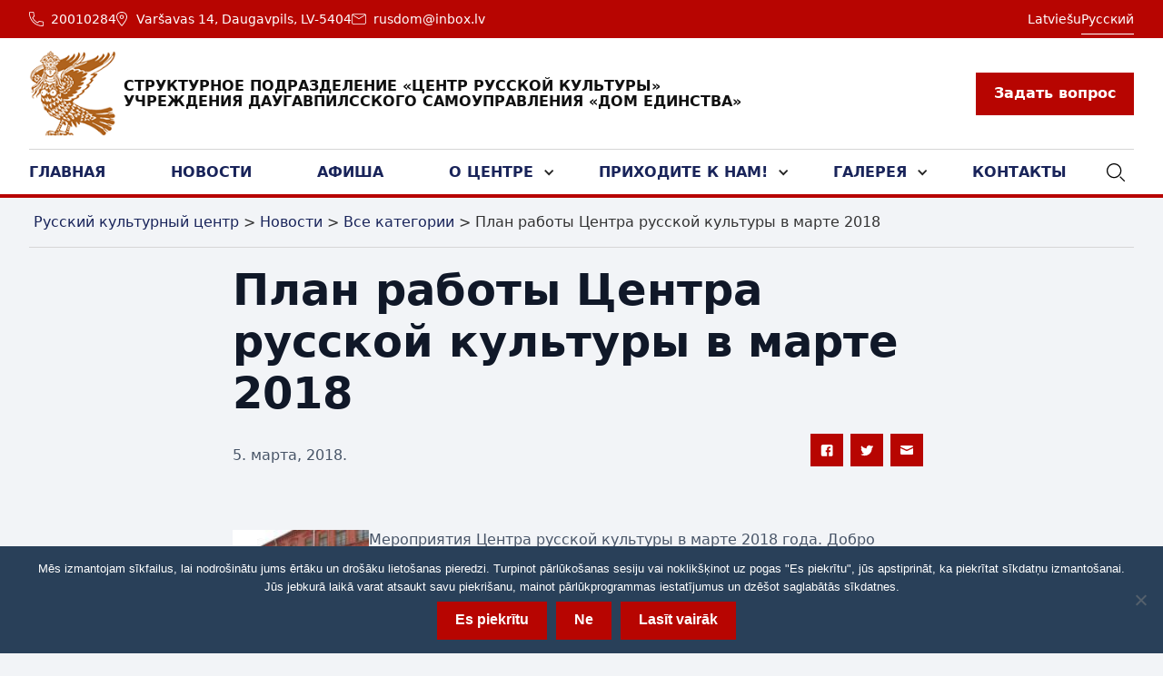

--- FILE ---
content_type: text/html; charset=UTF-8
request_url: https://russkij-dom.lv/ru/plan-raboti-centra-russkoj-kulturi-v-marte-2018/
body_size: 25464
content:
    <!DOCTYPE html>
<html data-wf-page="65fbf11da7ffd142c429d57e" data-wf-site="65fbf11da7ffd142c429d482" lang="lv">
	<head>
		<meta charset="utf-8">
		<meta content="width=device-width, initial-scale=1" name="viewport">
		<link href="https://fonts.googleapis.com" rel="preconnect">
		<link href="https://fonts.gstatic.com" rel="preconnect" crossorigin="anonymous">
		<script src="https://ajax.googleapis.com/ajax/libs/webfont/1.6.26/webfont.js" type="text/javascript"></script>
		<script type="text/javascript">WebFont.load({  google: {    families: ["Open Sans:300,300italic,400,400italic,600,600italic,700,700italic,800,800italic"]  }});</script>
		<script type="text/javascript">!function(o,c){var n=c.documentElement,t=" w-mod-";n.className+=t+"js",("ontouchstart"in o||o.DocumentTouch&&c instanceof DocumentTouch)&&(n.className+=t+"touch")}(window,document);</script>
		<script id="query_vars">
var query_vars =
  'a:2:{s:4:"page";s:0:"";s:4:"name";s:47:"plan-raboti-centra-russkoj-kulturi-v-marte-2018";}';
		</script>
		<meta name='robots' content='index, follow, max-image-preview:large, max-snippet:-1, max-video-preview:-1' />
	<style>img:is([sizes="auto" i], [sizes^="auto," i]) { contain-intrinsic-size: 3000px 1500px }</style>
	<link rel="alternate" hreflang="ru" href="https://russkij-dom.lv/ru/plan-raboti-centra-russkoj-kulturi-v-marte-2018/" />

	<!-- This site is optimized with the Yoast SEO plugin v23.6 - https://yoast.com/wordpress/plugins/seo/ -->
	<title>План работы Центра русской культуры в марте 2018 - Русский культурный центр</title>
	<link rel="canonical" href="https://russkij-dom.lv/ru/plan-raboti-centra-russkoj-kulturi-v-marte-2018/" />
	<meta property="og:locale" content="ru_RU" />
	<meta property="og:type" content="article" />
	<meta property="og:title" content="План работы Центра русской культуры в марте 2018 - Русский культурный центр" />
	<meta property="og:description" content="Мероприятия Центра русской культуры в марте 2018 года. Добро пожаловать!&#8212;&#8212; Дата Место, адрес, время Название мероприятия, информация о входных билетах (бесплатный вход, в случае платного входа, указать места продажи билетов) 01.03.2018. Центр русской культуры &nbsp;(Варшавас, 14) 16.00 Конкурс чтецов, посвященный 100-летию со дня рождения Б. Заходера, для воспитанников детских садов. &nbsp; Вход: по приглашению &nbsp; [&hellip;]" />
	<meta property="og:url" content="https://russkij-dom.lv/ru/plan-raboti-centra-russkoj-kulturi-v-marte-2018/" />
	<meta property="og:site_name" content="Русский культурный центр" />
	<meta property="article:published_time" content="2018-03-05T13:00:00+00:00" />
	<meta property="og:image" content="http://russkij-dom.lv/Media/Default/BlogPost/KKC_zima_150x100_150x100.jpg" />
	<meta name="author" content="latinsoft" />
	<meta name="twitter:card" content="summary_large_image" />
	<meta name="twitter:label1" content="Написано автором" />
	<meta name="twitter:data1" content="latinsoft" />
	<script type="application/ld+json" class="yoast-schema-graph">{"@context":"https://schema.org","@graph":[{"@type":"Article","@id":"https://russkij-dom.lv/ru/plan-raboti-centra-russkoj-kulturi-v-marte-2018/#article","isPartOf":{"@id":"https://russkij-dom.lv/ru/plan-raboti-centra-russkoj-kulturi-v-marte-2018/"},"author":{"name":"latinsoft","@id":"https://russkij-dom.lv/ru/#/schema/person/f8337bb0ffc159ebc4f221bddb70572a"},"headline":"План работы Центра русской культуры в марте 2018","datePublished":"2018-03-05T13:00:00+00:00","dateModified":"2018-03-05T13:00:00+00:00","mainEntityOfPage":{"@id":"https://russkij-dom.lv/ru/plan-raboti-centra-russkoj-kulturi-v-marte-2018/"},"wordCount":119,"commentCount":0,"publisher":{"@id":"https://russkij-dom.lv/ru/#organization"},"image":{"@id":"https://russkij-dom.lv/ru/plan-raboti-centra-russkoj-kulturi-v-marte-2018/#primaryimage"},"thumbnailUrl":"http://russkij-dom.lv/Media/Default/BlogPost/KKC_zima_150x100_150x100.jpg","articleSection":["Все категории"],"inLanguage":"ru-RU","potentialAction":[{"@type":"CommentAction","name":"Comment","target":["https://russkij-dom.lv/ru/plan-raboti-centra-russkoj-kulturi-v-marte-2018/#respond"]}]},{"@type":"WebPage","@id":"https://russkij-dom.lv/ru/plan-raboti-centra-russkoj-kulturi-v-marte-2018/","url":"https://russkij-dom.lv/ru/plan-raboti-centra-russkoj-kulturi-v-marte-2018/","name":"План работы Центра русской культуры в марте 2018 - Русский культурный центр","isPartOf":{"@id":"https://russkij-dom.lv/ru/#website"},"primaryImageOfPage":{"@id":"https://russkij-dom.lv/ru/plan-raboti-centra-russkoj-kulturi-v-marte-2018/#primaryimage"},"image":{"@id":"https://russkij-dom.lv/ru/plan-raboti-centra-russkoj-kulturi-v-marte-2018/#primaryimage"},"thumbnailUrl":"http://russkij-dom.lv/Media/Default/BlogPost/KKC_zima_150x100_150x100.jpg","datePublished":"2018-03-05T13:00:00+00:00","dateModified":"2018-03-05T13:00:00+00:00","breadcrumb":{"@id":"https://russkij-dom.lv/ru/plan-raboti-centra-russkoj-kulturi-v-marte-2018/#breadcrumb"},"inLanguage":"ru-RU","potentialAction":[{"@type":"ReadAction","target":["https://russkij-dom.lv/ru/plan-raboti-centra-russkoj-kulturi-v-marte-2018/"]}]},{"@type":"ImageObject","inLanguage":"ru-RU","@id":"https://russkij-dom.lv/ru/plan-raboti-centra-russkoj-kulturi-v-marte-2018/#primaryimage","url":"http://russkij-dom.lv/Media/Default/BlogPost/KKC_zima_150x100_150x100.jpg","contentUrl":"http://russkij-dom.lv/Media/Default/BlogPost/KKC_zima_150x100_150x100.jpg"},{"@type":"BreadcrumbList","@id":"https://russkij-dom.lv/ru/plan-raboti-centra-russkoj-kulturi-v-marte-2018/#breadcrumb","itemListElement":[{"@type":"ListItem","position":1,"name":"Home","item":"https://russkij-dom.lv/ru/"},{"@type":"ListItem","position":2,"name":"Новости","item":"https://russkij-dom.lv/ru/blog/"},{"@type":"ListItem","position":3,"name":"План работы Центра русской культуры в марте 2018"}]},{"@type":"WebSite","@id":"https://russkij-dom.lv/ru/#website","url":"https://russkij-dom.lv/ru/","name":"Русский культурный центр","description":"Just another WordPress site","publisher":{"@id":"https://russkij-dom.lv/ru/#organization"},"potentialAction":[{"@type":"SearchAction","target":{"@type":"EntryPoint","urlTemplate":"https://russkij-dom.lv/ru/?s={search_term_string}"},"query-input":{"@type":"PropertyValueSpecification","valueRequired":true,"valueName":"search_term_string"}}],"inLanguage":"ru-RU"},{"@type":"Organization","@id":"https://russkij-dom.lv/ru/#organization","name":"Русский культурный центр","url":"https://russkij-dom.lv/ru/","logo":{"@type":"ImageObject","inLanguage":"ru-RU","@id":"https://russkij-dom.lv/ru/#/schema/logo/image/","url":"https://russkij-dom.lv/wp-content/uploads/2022/01/cropped-KKC-LOGO_1.jpg","contentUrl":"https://russkij-dom.lv/wp-content/uploads/2022/01/cropped-KKC-LOGO_1.jpg","width":240,"height":155,"caption":"Русский культурный центр"},"image":{"@id":"https://russkij-dom.lv/ru/#/schema/logo/image/"}},{"@type":"Person","@id":"https://russkij-dom.lv/ru/#/schema/person/f8337bb0ffc159ebc4f221bddb70572a","name":"latinsoft","image":{"@type":"ImageObject","inLanguage":"ru-RU","@id":"https://russkij-dom.lv/ru/#/schema/person/image/","url":"https://secure.gravatar.com/avatar/aa46d36435913c2cf838a8ecaa4e59ed?s=96&d=mm&r=g","contentUrl":"https://secure.gravatar.com/avatar/aa46d36435913c2cf838a8ecaa4e59ed?s=96&d=mm&r=g","caption":"latinsoft"},"url":"https://russkij-dom.lv/ru/author/latinsoft/"}]}</script>
	<!-- / Yoast SEO plugin. -->


<script type="text/javascript">
/* <![CDATA[ */
window._wpemojiSettings = {"baseUrl":"https:\/\/s.w.org\/images\/core\/emoji\/15.0.3\/72x72\/","ext":".png","svgUrl":"https:\/\/s.w.org\/images\/core\/emoji\/15.0.3\/svg\/","svgExt":".svg","source":{"concatemoji":"https:\/\/russkij-dom.lv\/wp-includes\/js\/wp-emoji-release.min.js"}};
/*! This file is auto-generated */
!function(i,n){var o,s,e;function c(e){try{var t={supportTests:e,timestamp:(new Date).valueOf()};sessionStorage.setItem(o,JSON.stringify(t))}catch(e){}}function p(e,t,n){e.clearRect(0,0,e.canvas.width,e.canvas.height),e.fillText(t,0,0);var t=new Uint32Array(e.getImageData(0,0,e.canvas.width,e.canvas.height).data),r=(e.clearRect(0,0,e.canvas.width,e.canvas.height),e.fillText(n,0,0),new Uint32Array(e.getImageData(0,0,e.canvas.width,e.canvas.height).data));return t.every(function(e,t){return e===r[t]})}function u(e,t,n){switch(t){case"flag":return n(e,"\ud83c\udff3\ufe0f\u200d\u26a7\ufe0f","\ud83c\udff3\ufe0f\u200b\u26a7\ufe0f")?!1:!n(e,"\ud83c\uddfa\ud83c\uddf3","\ud83c\uddfa\u200b\ud83c\uddf3")&&!n(e,"\ud83c\udff4\udb40\udc67\udb40\udc62\udb40\udc65\udb40\udc6e\udb40\udc67\udb40\udc7f","\ud83c\udff4\u200b\udb40\udc67\u200b\udb40\udc62\u200b\udb40\udc65\u200b\udb40\udc6e\u200b\udb40\udc67\u200b\udb40\udc7f");case"emoji":return!n(e,"\ud83d\udc26\u200d\u2b1b","\ud83d\udc26\u200b\u2b1b")}return!1}function f(e,t,n){var r="undefined"!=typeof WorkerGlobalScope&&self instanceof WorkerGlobalScope?new OffscreenCanvas(300,150):i.createElement("canvas"),a=r.getContext("2d",{willReadFrequently:!0}),o=(a.textBaseline="top",a.font="600 32px Arial",{});return e.forEach(function(e){o[e]=t(a,e,n)}),o}function t(e){var t=i.createElement("script");t.src=e,t.defer=!0,i.head.appendChild(t)}"undefined"!=typeof Promise&&(o="wpEmojiSettingsSupports",s=["flag","emoji"],n.supports={everything:!0,everythingExceptFlag:!0},e=new Promise(function(e){i.addEventListener("DOMContentLoaded",e,{once:!0})}),new Promise(function(t){var n=function(){try{var e=JSON.parse(sessionStorage.getItem(o));if("object"==typeof e&&"number"==typeof e.timestamp&&(new Date).valueOf()<e.timestamp+604800&&"object"==typeof e.supportTests)return e.supportTests}catch(e){}return null}();if(!n){if("undefined"!=typeof Worker&&"undefined"!=typeof OffscreenCanvas&&"undefined"!=typeof URL&&URL.createObjectURL&&"undefined"!=typeof Blob)try{var e="postMessage("+f.toString()+"("+[JSON.stringify(s),u.toString(),p.toString()].join(",")+"));",r=new Blob([e],{type:"text/javascript"}),a=new Worker(URL.createObjectURL(r),{name:"wpTestEmojiSupports"});return void(a.onmessage=function(e){c(n=e.data),a.terminate(),t(n)})}catch(e){}c(n=f(s,u,p))}t(n)}).then(function(e){for(var t in e)n.supports[t]=e[t],n.supports.everything=n.supports.everything&&n.supports[t],"flag"!==t&&(n.supports.everythingExceptFlag=n.supports.everythingExceptFlag&&n.supports[t]);n.supports.everythingExceptFlag=n.supports.everythingExceptFlag&&!n.supports.flag,n.DOMReady=!1,n.readyCallback=function(){n.DOMReady=!0}}).then(function(){return e}).then(function(){var e;n.supports.everything||(n.readyCallback(),(e=n.source||{}).concatemoji?t(e.concatemoji):e.wpemoji&&e.twemoji&&(t(e.twemoji),t(e.wpemoji)))}))}((window,document),window._wpemojiSettings);
/* ]]> */
</script>
<style id='wp-emoji-styles-inline-css' type='text/css'>

	img.wp-smiley, img.emoji {
		display: inline !important;
		border: none !important;
		box-shadow: none !important;
		height: 1em !important;
		width: 1em !important;
		margin: 0 0.07em !important;
		vertical-align: -0.1em !important;
		background: none !important;
		padding: 0 !important;
	}
</style>
<link rel='stylesheet' id='wp-block-library-css' href='https://russkij-dom.lv/wp-includes/css/dist/block-library/style.min.css' type='text/css' media='all' />
<style id='classic-theme-styles-inline-css' type='text/css'>
/*! This file is auto-generated */
.wp-block-button__link{color:#fff;background-color:#32373c;border-radius:9999px;box-shadow:none;text-decoration:none;padding:calc(.667em + 2px) calc(1.333em + 2px);font-size:1.125em}.wp-block-file__button{background:#32373c;color:#fff;text-decoration:none}
</style>
<style id='global-styles-inline-css' type='text/css'>
:root{--wp--preset--aspect-ratio--square: 1;--wp--preset--aspect-ratio--4-3: 4/3;--wp--preset--aspect-ratio--3-4: 3/4;--wp--preset--aspect-ratio--3-2: 3/2;--wp--preset--aspect-ratio--2-3: 2/3;--wp--preset--aspect-ratio--16-9: 16/9;--wp--preset--aspect-ratio--9-16: 9/16;--wp--preset--color--black: #000000;--wp--preset--color--cyan-bluish-gray: #abb8c3;--wp--preset--color--white: #ffffff;--wp--preset--color--pale-pink: #f78da7;--wp--preset--color--vivid-red: #cf2e2e;--wp--preset--color--luminous-vivid-orange: #ff6900;--wp--preset--color--luminous-vivid-amber: #fcb900;--wp--preset--color--light-green-cyan: #7bdcb5;--wp--preset--color--vivid-green-cyan: #00d084;--wp--preset--color--pale-cyan-blue: #8ed1fc;--wp--preset--color--vivid-cyan-blue: #0693e3;--wp--preset--color--vivid-purple: #9b51e0;--wp--preset--gradient--vivid-cyan-blue-to-vivid-purple: linear-gradient(135deg,rgba(6,147,227,1) 0%,rgb(155,81,224) 100%);--wp--preset--gradient--light-green-cyan-to-vivid-green-cyan: linear-gradient(135deg,rgb(122,220,180) 0%,rgb(0,208,130) 100%);--wp--preset--gradient--luminous-vivid-amber-to-luminous-vivid-orange: linear-gradient(135deg,rgba(252,185,0,1) 0%,rgba(255,105,0,1) 100%);--wp--preset--gradient--luminous-vivid-orange-to-vivid-red: linear-gradient(135deg,rgba(255,105,0,1) 0%,rgb(207,46,46) 100%);--wp--preset--gradient--very-light-gray-to-cyan-bluish-gray: linear-gradient(135deg,rgb(238,238,238) 0%,rgb(169,184,195) 100%);--wp--preset--gradient--cool-to-warm-spectrum: linear-gradient(135deg,rgb(74,234,220) 0%,rgb(151,120,209) 20%,rgb(207,42,186) 40%,rgb(238,44,130) 60%,rgb(251,105,98) 80%,rgb(254,248,76) 100%);--wp--preset--gradient--blush-light-purple: linear-gradient(135deg,rgb(255,206,236) 0%,rgb(152,150,240) 100%);--wp--preset--gradient--blush-bordeaux: linear-gradient(135deg,rgb(254,205,165) 0%,rgb(254,45,45) 50%,rgb(107,0,62) 100%);--wp--preset--gradient--luminous-dusk: linear-gradient(135deg,rgb(255,203,112) 0%,rgb(199,81,192) 50%,rgb(65,88,208) 100%);--wp--preset--gradient--pale-ocean: linear-gradient(135deg,rgb(255,245,203) 0%,rgb(182,227,212) 50%,rgb(51,167,181) 100%);--wp--preset--gradient--electric-grass: linear-gradient(135deg,rgb(202,248,128) 0%,rgb(113,206,126) 100%);--wp--preset--gradient--midnight: linear-gradient(135deg,rgb(2,3,129) 0%,rgb(40,116,252) 100%);--wp--preset--font-size--small: 13px;--wp--preset--font-size--medium: 20px;--wp--preset--font-size--large: 36px;--wp--preset--font-size--x-large: 42px;--wp--preset--spacing--20: 0.44rem;--wp--preset--spacing--30: 0.67rem;--wp--preset--spacing--40: 1rem;--wp--preset--spacing--50: 1.5rem;--wp--preset--spacing--60: 2.25rem;--wp--preset--spacing--70: 3.38rem;--wp--preset--spacing--80: 5.06rem;--wp--preset--shadow--natural: 6px 6px 9px rgba(0, 0, 0, 0.2);--wp--preset--shadow--deep: 12px 12px 50px rgba(0, 0, 0, 0.4);--wp--preset--shadow--sharp: 6px 6px 0px rgba(0, 0, 0, 0.2);--wp--preset--shadow--outlined: 6px 6px 0px -3px rgba(255, 255, 255, 1), 6px 6px rgba(0, 0, 0, 1);--wp--preset--shadow--crisp: 6px 6px 0px rgba(0, 0, 0, 1);}:where(.is-layout-flex){gap: 0.5em;}:where(.is-layout-grid){gap: 0.5em;}body .is-layout-flex{display: flex;}.is-layout-flex{flex-wrap: wrap;align-items: center;}.is-layout-flex > :is(*, div){margin: 0;}body .is-layout-grid{display: grid;}.is-layout-grid > :is(*, div){margin: 0;}:where(.wp-block-columns.is-layout-flex){gap: 2em;}:where(.wp-block-columns.is-layout-grid){gap: 2em;}:where(.wp-block-post-template.is-layout-flex){gap: 1.25em;}:where(.wp-block-post-template.is-layout-grid){gap: 1.25em;}.has-black-color{color: var(--wp--preset--color--black) !important;}.has-cyan-bluish-gray-color{color: var(--wp--preset--color--cyan-bluish-gray) !important;}.has-white-color{color: var(--wp--preset--color--white) !important;}.has-pale-pink-color{color: var(--wp--preset--color--pale-pink) !important;}.has-vivid-red-color{color: var(--wp--preset--color--vivid-red) !important;}.has-luminous-vivid-orange-color{color: var(--wp--preset--color--luminous-vivid-orange) !important;}.has-luminous-vivid-amber-color{color: var(--wp--preset--color--luminous-vivid-amber) !important;}.has-light-green-cyan-color{color: var(--wp--preset--color--light-green-cyan) !important;}.has-vivid-green-cyan-color{color: var(--wp--preset--color--vivid-green-cyan) !important;}.has-pale-cyan-blue-color{color: var(--wp--preset--color--pale-cyan-blue) !important;}.has-vivid-cyan-blue-color{color: var(--wp--preset--color--vivid-cyan-blue) !important;}.has-vivid-purple-color{color: var(--wp--preset--color--vivid-purple) !important;}.has-black-background-color{background-color: var(--wp--preset--color--black) !important;}.has-cyan-bluish-gray-background-color{background-color: var(--wp--preset--color--cyan-bluish-gray) !important;}.has-white-background-color{background-color: var(--wp--preset--color--white) !important;}.has-pale-pink-background-color{background-color: var(--wp--preset--color--pale-pink) !important;}.has-vivid-red-background-color{background-color: var(--wp--preset--color--vivid-red) !important;}.has-luminous-vivid-orange-background-color{background-color: var(--wp--preset--color--luminous-vivid-orange) !important;}.has-luminous-vivid-amber-background-color{background-color: var(--wp--preset--color--luminous-vivid-amber) !important;}.has-light-green-cyan-background-color{background-color: var(--wp--preset--color--light-green-cyan) !important;}.has-vivid-green-cyan-background-color{background-color: var(--wp--preset--color--vivid-green-cyan) !important;}.has-pale-cyan-blue-background-color{background-color: var(--wp--preset--color--pale-cyan-blue) !important;}.has-vivid-cyan-blue-background-color{background-color: var(--wp--preset--color--vivid-cyan-blue) !important;}.has-vivid-purple-background-color{background-color: var(--wp--preset--color--vivid-purple) !important;}.has-black-border-color{border-color: var(--wp--preset--color--black) !important;}.has-cyan-bluish-gray-border-color{border-color: var(--wp--preset--color--cyan-bluish-gray) !important;}.has-white-border-color{border-color: var(--wp--preset--color--white) !important;}.has-pale-pink-border-color{border-color: var(--wp--preset--color--pale-pink) !important;}.has-vivid-red-border-color{border-color: var(--wp--preset--color--vivid-red) !important;}.has-luminous-vivid-orange-border-color{border-color: var(--wp--preset--color--luminous-vivid-orange) !important;}.has-luminous-vivid-amber-border-color{border-color: var(--wp--preset--color--luminous-vivid-amber) !important;}.has-light-green-cyan-border-color{border-color: var(--wp--preset--color--light-green-cyan) !important;}.has-vivid-green-cyan-border-color{border-color: var(--wp--preset--color--vivid-green-cyan) !important;}.has-pale-cyan-blue-border-color{border-color: var(--wp--preset--color--pale-cyan-blue) !important;}.has-vivid-cyan-blue-border-color{border-color: var(--wp--preset--color--vivid-cyan-blue) !important;}.has-vivid-purple-border-color{border-color: var(--wp--preset--color--vivid-purple) !important;}.has-vivid-cyan-blue-to-vivid-purple-gradient-background{background: var(--wp--preset--gradient--vivid-cyan-blue-to-vivid-purple) !important;}.has-light-green-cyan-to-vivid-green-cyan-gradient-background{background: var(--wp--preset--gradient--light-green-cyan-to-vivid-green-cyan) !important;}.has-luminous-vivid-amber-to-luminous-vivid-orange-gradient-background{background: var(--wp--preset--gradient--luminous-vivid-amber-to-luminous-vivid-orange) !important;}.has-luminous-vivid-orange-to-vivid-red-gradient-background{background: var(--wp--preset--gradient--luminous-vivid-orange-to-vivid-red) !important;}.has-very-light-gray-to-cyan-bluish-gray-gradient-background{background: var(--wp--preset--gradient--very-light-gray-to-cyan-bluish-gray) !important;}.has-cool-to-warm-spectrum-gradient-background{background: var(--wp--preset--gradient--cool-to-warm-spectrum) !important;}.has-blush-light-purple-gradient-background{background: var(--wp--preset--gradient--blush-light-purple) !important;}.has-blush-bordeaux-gradient-background{background: var(--wp--preset--gradient--blush-bordeaux) !important;}.has-luminous-dusk-gradient-background{background: var(--wp--preset--gradient--luminous-dusk) !important;}.has-pale-ocean-gradient-background{background: var(--wp--preset--gradient--pale-ocean) !important;}.has-electric-grass-gradient-background{background: var(--wp--preset--gradient--electric-grass) !important;}.has-midnight-gradient-background{background: var(--wp--preset--gradient--midnight) !important;}.has-small-font-size{font-size: var(--wp--preset--font-size--small) !important;}.has-medium-font-size{font-size: var(--wp--preset--font-size--medium) !important;}.has-large-font-size{font-size: var(--wp--preset--font-size--large) !important;}.has-x-large-font-size{font-size: var(--wp--preset--font-size--x-large) !important;}
:where(.wp-block-post-template.is-layout-flex){gap: 1.25em;}:where(.wp-block-post-template.is-layout-grid){gap: 1.25em;}
:where(.wp-block-columns.is-layout-flex){gap: 2em;}:where(.wp-block-columns.is-layout-grid){gap: 2em;}
:root :where(.wp-block-pullquote){font-size: 1.5em;line-height: 1.6;}
</style>
<link rel='stylesheet' id='wpml-blocks-css' href='https://russkij-dom.lv/wp-content/plugins/sitepress-multilingual-cms/dist/css/blocks/styles.css' type='text/css' media='all' />
<link rel='stylesheet' id='cookie-notice-front-css' href='https://russkij-dom.lv/wp-content/plugins/cookie-notice/css/front.min.css' type='text/css' media='all' />
<link rel='stylesheet' id='lisgal-plugin-style-css' href='https://russkij-dom.lv/wp-content/plugins/latinsoft-video/frontend/css/prettyPhoto.css' type='text/css' media='all' />
<link rel='stylesheet' id='wpml-legacy-dropdown-0-css' href='https://russkij-dom.lv/wp-content/plugins/sitepress-multilingual-cms/templates/language-switchers/legacy-dropdown/style.min.css' type='text/css' media='all' />
<link rel='stylesheet' id='wpml-menu-item-0-css' href='https://russkij-dom.lv/wp-content/plugins/sitepress-multilingual-cms/templates/language-switchers/menu-item/style.min.css' type='text/css' media='all' />
<link rel='stylesheet' id='main-css' href='https://russkij-dom.lv/wp-content/themes/russkij-dom/css/main.css' type='text/css' media='all' />
<link rel='stylesheet' id='custom-css-css' href='https://russkij-dom.lv/wp-content/themes/russkij-dom/css/custom.css' type='text/css' media='all' />
<script type="text/javascript" src="//ajax.googleapis.com/ajax/libs/jquery/3.5.1/jquery.min.js" id="jquery-core-js"></script>
<script type="text/javascript" id="cookie-notice-front-js-before">
/* <![CDATA[ */
var cnArgs = {"ajaxUrl":"https:\/\/russkij-dom.lv\/wp-admin\/admin-ajax.php","nonce":"aa9b277a22","hideEffect":"fade","position":"bottom","onScroll":false,"onScrollOffset":100,"onClick":false,"cookieName":"cookie_notice_accepted","cookieTime":2592000,"cookieTimeRejected":2592000,"globalCookie":false,"redirection":false,"cache":false,"revokeCookies":true,"revokeCookiesOpt":"automatic"};
/* ]]> */
</script>
<script type="text/javascript" src="https://russkij-dom.lv/wp-content/plugins/cookie-notice/js/front.min.js" id="cookie-notice-front-js"></script>
<script type="text/javascript" src="https://russkij-dom.lv/wp-content/plugins/latinsoft-video/frontend/js/jquery.prettyPhoto.js" id="lisgal-plugin-active-js"></script>
<script type="text/javascript" src="https://russkij-dom.lv/wp-content/plugins/sitepress-multilingual-cms/templates/language-switchers/legacy-dropdown/script.min.js" id="wpml-legacy-dropdown-0-js"></script>
<link rel="https://api.w.org/" href="https://russkij-dom.lv/ru/wp-json/" /><link rel="alternate" title="JSON" type="application/json" href="https://russkij-dom.lv/ru/wp-json/wp/v2/posts/550" /><link rel="alternate" title="oEmbed (JSON)" type="application/json+oembed" href="https://russkij-dom.lv/ru/wp-json/oembed/1.0/embed?url=https%3A%2F%2Frusskij-dom.lv%2Fru%2Fplan-raboti-centra-russkoj-kulturi-v-marte-2018%2F" />
<link rel="alternate" title="oEmbed (XML)" type="text/xml+oembed" href="https://russkij-dom.lv/ru/wp-json/oembed/1.0/embed?url=https%3A%2F%2Frusskij-dom.lv%2Fru%2Fplan-raboti-centra-russkoj-kulturi-v-marte-2018%2F&#038;format=xml" />
<meta name="generator" content="WPML ver:4.6.10 stt:32,46;" />
<style type="text/css">:root,::before,::after{--mec-color-skin: #a81010;--mec-color-skin-timeline-view-rgba-color: rgba(168,16,16,.11);--mec-container-normal-width: 1196px;--mec-container-large-width: 1690px;--mec-fes-main-color: #40d9f1;--mec-fes-main-color-rgba-1: rgba(64, 217, 241, 0.12);--mec-fes-main-color-rgba-2: rgba(64, 217, 241, 0.23);--mec-fes-main-color-rgba-3: rgba(64, 217, 241, 0.03);--mec-fes-main-color-rgba-4: rgba(64, 217, 241, 0.3);--mec-fes-main-color-rgba-5: rgb(64 217 241 / 7%)--mec-fes-main-color-rgba-6: rgba(64, 217, 241, 0.2);--mec-fluent-main-color: #ade7ff;--mec-fluent-main-color-rgba-1: rgba(173, 231, 255, 0.3);--mec-fluent-main-color-rgba-2: rgba(173, 231, 255, 0.8);--mec-fluent-main-color-rgba-3: rgba(173, 231, 255, 0.1);--mec-fluent-main-color-rgba-4: rgba(173, 231, 255, 0.2);--mec-fluent-main-color-rgba-5: rgba(173, 231, 255, 0.7);--mec-fluent-main-color-rgba-6: rgba(173, 231, 255, 0.7);--mec-fluent-bold-color: #00acf8;--mec-fluent-bg-hover-color: #ebf9ff;--mec-fluent-bg-color: #f5f7f8;--mec-fluent-second-bg-color: #d6eef9;}</style><style type="text/css">.mec-event-footer {
    display: none;
}




.mec-wrap p {
    font-weight: 600;
    margin: 0 0 20px 0;
    color: #000000;
    font-size: 18px;
    line-height: 1.8;
}


.mec-single-modal.mec-single-modern .col-md-4 .mec-frontbox{
display: none;
}
.mec-single-event .mec-event-social{
display: none;
}

.mec-event-list-standard .mec-event-article{
    background: #fff;
}

.mec-wrap .mec-totalcal-box{
display:none;
}
.mec-load-more-button {
    box-shadow: none;
    transition: all .21s ease;
    font-size: 12px;
    font-weight: 500;
    letter-spacing: 1px;
    text-transform: uppercase;
    background: #b70501;
    color: #fff;
border-radius: 0px;
}
.mec-start-date-label{
font-size:20px;
}
.mec-time-details span{
font-size:20px;
}
.mec-venue-details span{
font-size:18px;
}
.mec-event-list-standard .mec-event-meta .mec-venue-details span{
font-size:18px;
}
.mec-event-list-standard .mec-event-meta .mec-venue-details .mec-event-address span{
font-size:18px;
}

</style>					<link rel="stylesheet" id="asp-basic" href="https://russkij-dom.lv/wp-content/cache/asp/style.basic-ho-is-po-no-da-se-co-au-ga-se-is.css?mq=R2zXPH" media="all" /><style id='asp-instance-1'>div[id*='ajaxsearchpro1_'] div.asp_loader,div[id*='ajaxsearchpro1_'] div.asp_loader *{box-sizing:border-box !important;margin:0;padding:0;box-shadow:none}div[id*='ajaxsearchpro1_'] div.asp_loader{box-sizing:border-box;display:flex;flex:0 1 auto;flex-direction:column;flex-grow:0;flex-shrink:0;flex-basis:28px;max-width:100%;max-height:100%;align-items:center;justify-content:center}div[id*='ajaxsearchpro1_'] div.asp_loader-inner{width:100%;margin:0 auto;text-align:center;height:100%}@-webkit-keyframes rotate-simple{0%{-webkit-transform:rotate(0deg);transform:rotate(0deg)}50%{-webkit-transform:rotate(180deg);transform:rotate(180deg)}100%{-webkit-transform:rotate(360deg);transform:rotate(360deg)}}@keyframes rotate-simple{0%{-webkit-transform:rotate(0deg);transform:rotate(0deg)}50%{-webkit-transform:rotate(180deg);transform:rotate(180deg)}100%{-webkit-transform:rotate(360deg);transform:rotate(360deg)}}div[id*='ajaxsearchpro1_'] div.asp_simple-circle{margin:0;height:100%;width:100%;animation:rotate-simple 0.8s infinite linear;-webkit-animation:rotate-simple 0.8s infinite linear;border:4px solid rgb(255,255,255);border-right-color:transparent;border-radius:50%;box-sizing:border-box}div[id*='ajaxsearchprores1_'] .asp_res_loader div.asp_loader,div[id*='ajaxsearchprores1_'] .asp_res_loader div.asp_loader *{box-sizing:border-box !important;margin:0;padding:0;box-shadow:none}div[id*='ajaxsearchprores1_'] .asp_res_loader div.asp_loader{box-sizing:border-box;display:flex;flex:0 1 auto;flex-direction:column;flex-grow:0;flex-shrink:0;flex-basis:28px;max-width:100%;max-height:100%;align-items:center;justify-content:center}div[id*='ajaxsearchprores1_'] .asp_res_loader div.asp_loader-inner{width:100%;margin:0 auto;text-align:center;height:100%}@-webkit-keyframes rotate-simple{0%{-webkit-transform:rotate(0deg);transform:rotate(0deg)}50%{-webkit-transform:rotate(180deg);transform:rotate(180deg)}100%{-webkit-transform:rotate(360deg);transform:rotate(360deg)}}@keyframes rotate-simple{0%{-webkit-transform:rotate(0deg);transform:rotate(0deg)}50%{-webkit-transform:rotate(180deg);transform:rotate(180deg)}100%{-webkit-transform:rotate(360deg);transform:rotate(360deg)}}div[id*='ajaxsearchprores1_'] .asp_res_loader div.asp_simple-circle{margin:0;height:100%;width:100%;animation:rotate-simple 0.8s infinite linear;-webkit-animation:rotate-simple 0.8s infinite linear;border:4px solid rgb(255,255,255);border-right-color:transparent;border-radius:50%;box-sizing:border-box}#ajaxsearchpro1_1 div.asp_loader,#ajaxsearchpro1_2 div.asp_loader,#ajaxsearchpro1_1 div.asp_loader *,#ajaxsearchpro1_2 div.asp_loader *{box-sizing:border-box !important;margin:0;padding:0;box-shadow:none}#ajaxsearchpro1_1 div.asp_loader,#ajaxsearchpro1_2 div.asp_loader{box-sizing:border-box;display:flex;flex:0 1 auto;flex-direction:column;flex-grow:0;flex-shrink:0;flex-basis:28px;max-width:100%;max-height:100%;align-items:center;justify-content:center}#ajaxsearchpro1_1 div.asp_loader-inner,#ajaxsearchpro1_2 div.asp_loader-inner{width:100%;margin:0 auto;text-align:center;height:100%}@-webkit-keyframes rotate-simple{0%{-webkit-transform:rotate(0deg);transform:rotate(0deg)}50%{-webkit-transform:rotate(180deg);transform:rotate(180deg)}100%{-webkit-transform:rotate(360deg);transform:rotate(360deg)}}@keyframes rotate-simple{0%{-webkit-transform:rotate(0deg);transform:rotate(0deg)}50%{-webkit-transform:rotate(180deg);transform:rotate(180deg)}100%{-webkit-transform:rotate(360deg);transform:rotate(360deg)}}#ajaxsearchpro1_1 div.asp_simple-circle,#ajaxsearchpro1_2 div.asp_simple-circle{margin:0;height:100%;width:100%;animation:rotate-simple 0.8s infinite linear;-webkit-animation:rotate-simple 0.8s infinite linear;border:4px solid rgb(255,255,255);border-right-color:transparent;border-radius:50%;box-sizing:border-box}@-webkit-keyframes asp_an_fadeInDown{0%{opacity:0;-webkit-transform:translateY(-20px)}100%{opacity:1;-webkit-transform:translateY(0)}}@keyframes asp_an_fadeInDown{0%{opacity:0;transform:translateY(-20px)}100%{opacity:1;transform:translateY(0)}}.asp_an_fadeInDown{-webkit-animation-name:asp_an_fadeInDown;animation-name:asp_an_fadeInDown}div.asp_r.asp_r_1,div.asp_r.asp_r_1 *,div.asp_m.asp_m_1,div.asp_m.asp_m_1 *,div.asp_s.asp_s_1,div.asp_s.asp_s_1 *{-webkit-box-sizing:content-box;-moz-box-sizing:content-box;-ms-box-sizing:content-box;-o-box-sizing:content-box;box-sizing:content-box;border:0;border-radius:0;text-transform:none;text-shadow:none;box-shadow:none;text-decoration:none;text-align:left;letter-spacing:normal}div.asp_r.asp_r_1,div.asp_m.asp_m_1,div.asp_s.asp_s_1{-webkit-box-sizing:border-box;-moz-box-sizing:border-box;-ms-box-sizing:border-box;-o-box-sizing:border-box;box-sizing:border-box}div.asp_r.asp_r_1,div.asp_r.asp_r_1 *,div.asp_m.asp_m_1,div.asp_m.asp_m_1 *,div.asp_s.asp_s_1,div.asp_s.asp_s_1 *{padding:0;margin:0}.wpdreams_clear{clear:both}.asp_w_container_1{width:100%}#ajaxsearchpro1_1,#ajaxsearchpro1_2,div.asp_m.asp_m_1{width:100%;height:auto;max-height:none;border-radius:5px;background:#d1eaff;margin-top:0;margin-bottom:0;background-image:-moz-radial-gradient(center,ellipse cover,rgb(255,255,255),rgb(255,255,255));background-image:-webkit-gradient(radial,center center,0px,center center,100%,rgb(255,255,255),rgb(255,255,255));background-image:-webkit-radial-gradient(center,ellipse cover,rgb(255,255,255),rgb(255,255,255));background-image:-o-radial-gradient(center,ellipse cover,rgb(255,255,255),rgb(255,255,255));background-image:-ms-radial-gradient(center,ellipse cover,rgb(255,255,255),rgb(255,255,255));background-image:radial-gradient(ellipse at center,rgb(255,255,255),rgb(255,255,255));overflow:hidden;border:1px solid rgb(193,193,193);border-radius:0;box-shadow:none}#ajaxsearchpro1_1 .probox,#ajaxsearchpro1_2 .probox,div.asp_m.asp_m_1 .probox{margin:0;height:40px;background:transparent;border:0 solid rgb(196,196,196);border-radius:0;box-shadow:none}p[id*=asp-try-1]{color:rgb(85,85,85) !important;display:block}div.asp_main_container+[id*=asp-try-1]{width:100%}p[id*=asp-try-1] a{color:rgb(255,181,86) !important}p[id*=asp-try-1] a:after{color:rgb(85,85,85) !important;display:inline;content:','}p[id*=asp-try-1] a:last-child:after{display:none}#ajaxsearchpro1_1 .probox .proinput,#ajaxsearchpro1_2 .probox .proinput,div.asp_m.asp_m_1 .probox .proinput{font-weight:normal;font-family:"Open Sans";color:rgb(0,0,0);font-size:12px;line-height:15px;text-shadow:none;line-height:normal;flex-grow:1;order:5;-webkit-flex-grow:1;-webkit-order:5}#ajaxsearchpro1_1 .probox .proinput input.orig,#ajaxsearchpro1_2 .probox .proinput input.orig,div.asp_m.asp_m_1 .probox .proinput input.orig{font-weight:normal;font-family:"Open Sans";color:rgb(0,0,0);font-size:12px;line-height:15px;text-shadow:none;line-height:normal;border:0;box-shadow:none;height:40px;position:relative;z-index:2;padding:0 !important;padding-top:2px !important;margin:-1px 0 0 -4px !important;width:100%;background:transparent !important}#ajaxsearchpro1_1 .probox .proinput input.autocomplete,#ajaxsearchpro1_2 .probox .proinput input.autocomplete,div.asp_m.asp_m_1 .probox .proinput input.autocomplete{font-weight:normal;font-family:"Open Sans";color:rgb(0,0,0);font-size:12px;line-height:15px;text-shadow:none;line-height:normal;opacity:0.25;height:40px;display:block;position:relative;z-index:1;padding:0 !important;margin:-1px 0 0 -4px !important;margin-top:-40px !important;width:100%;background:transparent !important}.rtl #ajaxsearchpro1_1 .probox .proinput input.orig,.rtl #ajaxsearchpro1_2 .probox .proinput input.orig,.rtl #ajaxsearchpro1_1 .probox .proinput input.autocomplete,.rtl #ajaxsearchpro1_2 .probox .proinput input.autocomplete,.rtl div.asp_m.asp_m_1 .probox .proinput input.orig,.rtl div.asp_m.asp_m_1 .probox .proinput input.autocomplete{font-weight:normal;font-family:"Open Sans";color:rgb(0,0,0);font-size:12px;line-height:15px;text-shadow:none;line-height:normal;direction:rtl;text-align:right}.rtl #ajaxsearchpro1_1 .probox .proinput,.rtl #ajaxsearchpro1_2 .probox .proinput,.rtl div.asp_m.asp_m_1 .probox .proinput{margin-right:2px}.rtl #ajaxsearchpro1_1 .probox .proloading,.rtl #ajaxsearchpro1_1 .probox .proclose,.rtl #ajaxsearchpro1_2 .probox .proloading,.rtl #ajaxsearchpro1_2 .probox .proclose,.rtl div.asp_m.asp_m_1 .probox .proloading,.rtl div.asp_m.asp_m_1 .probox .proclose{order:3}div.asp_m.asp_m_1 .probox .proinput input.orig::-webkit-input-placeholder{font-weight:normal;font-family:"Open Sans";color:rgb(0,0,0);font-size:12px;text-shadow:none;opacity:0.85}div.asp_m.asp_m_1 .probox .proinput input.orig::-moz-placeholder{font-weight:normal;font-family:"Open Sans";color:rgb(0,0,0);font-size:12px;text-shadow:none;opacity:0.85}div.asp_m.asp_m_1 .probox .proinput input.orig:-ms-input-placeholder{font-weight:normal;font-family:"Open Sans";color:rgb(0,0,0);font-size:12px;text-shadow:none;opacity:0.85}div.asp_m.asp_m_1 .probox .proinput input.orig:-moz-placeholder{font-weight:normal;font-family:"Open Sans";color:rgb(0,0,0);font-size:12px;text-shadow:none;opacity:0.85;line-height:normal !important}#ajaxsearchpro1_1 .probox .proinput input.autocomplete,#ajaxsearchpro1_2 .probox .proinput input.autocomplete,div.asp_m.asp_m_1 .probox .proinput input.autocomplete{font-weight:normal;font-family:"Open Sans";color:rgb(0,0,0);font-size:12px;line-height:15px;text-shadow:none;line-height:normal;border:0;box-shadow:none}#ajaxsearchpro1_1 .probox .proloading,#ajaxsearchpro1_1 .probox .proclose,#ajaxsearchpro1_1 .probox .promagnifier,#ajaxsearchpro1_1 .probox .prosettings,#ajaxsearchpro1_2 .probox .proloading,#ajaxsearchpro1_2 .probox .proclose,#ajaxsearchpro1_2 .probox .promagnifier,#ajaxsearchpro1_2 .probox .prosettings,div.asp_m.asp_m_1 .probox .proloading,div.asp_m.asp_m_1 .probox .proclose,div.asp_m.asp_m_1 .probox .promagnifier,div.asp_m.asp_m_1 .probox .prosettings{width:40px;height:40px;flex:0 0 40px;flex-grow:0;order:7;-webkit-flex:0 0 40px;-webkit-flex-grow:0;-webkit-order:7}#ajaxsearchpro1_1 .probox .proclose svg,#ajaxsearchpro1_2 .probox .proclose svg,div.asp_m.asp_m_1 .probox .proclose svg{fill:rgb(254,254,254);background:rgb(51,51,51);box-shadow:0 0 0 2px rgba(255,255,255,0.9)}#ajaxsearchpro1_1 .probox .proloading,#ajaxsearchpro1_2 .probox .proloading,div.asp_m.asp_m_1 .probox .proloading{width:40px;height:40px;min-width:40px;min-height:40px;max-width:40px;max-height:40px}#ajaxsearchpro1_1 .probox .proloading .asp_loader,#ajaxsearchpro1_2 .probox .proloading .asp_loader,div.asp_m.asp_m_1 .probox .proloading .asp_loader{width:36px;height:36px;min-width:36px;min-height:36px;max-width:36px;max-height:36px}#ajaxsearchpro1_1 .probox .promagnifier,#ajaxsearchpro1_2 .probox .promagnifier,div.asp_m.asp_m_1 .probox .promagnifier{width:auto;height:40px;flex:0 0 auto;order:7;-webkit-flex:0 0 auto;-webkit-order:7}div.asp_m.asp_m_1 .probox .promagnifier:focus-visible{outline:black outset}#ajaxsearchpro1_1 .probox .promagnifier div.innericon,#ajaxsearchpro1_2 .probox .promagnifier div.innericon,div.asp_m.asp_m_1 .probox .promagnifier div.innericon{width:40px;height:40px;float:right}#ajaxsearchpro1_1 .probox .promagnifier div.asp_text_button,#ajaxsearchpro1_2 .probox .promagnifier div.asp_text_button,div.asp_m.asp_m_1 .probox .promagnifier div.asp_text_button{width:auto;height:40px;float:right;margin:0;padding:0 10px 0 2px;font-weight:normal;font-family:"Open Sans";color:rgba(51,51,51,1);font-size:15px;line-height:normal;text-shadow:none;line-height:40px}#ajaxsearchpro1_1 .probox .promagnifier .innericon svg,#ajaxsearchpro1_2 .probox .promagnifier .innericon svg,div.asp_m.asp_m_1 .probox .promagnifier .innericon svg{fill:rgb(255,255,255)}#ajaxsearchpro1_1 .probox .prosettings .innericon svg,#ajaxsearchpro1_2 .probox .prosettings .innericon svg,div.asp_m.asp_m_1 .probox .prosettings .innericon svg{fill:rgb(255,255,255)}#ajaxsearchpro1_1 .probox .promagnifier,#ajaxsearchpro1_2 .probox .promagnifier,div.asp_m.asp_m_1 .probox .promagnifier{width:40px;height:40px;background-image:-webkit-linear-gradient(180deg,rgba(183,5,1,1),rgba(183,5,1,1));background-image:-moz-linear-gradient(180deg,rgba(183,5,1,1),rgba(183,5,1,1));background-image:-o-linear-gradient(180deg,rgba(183,5,1,1),rgba(183,5,1,1));background-image:-ms-linear-gradient(180deg,rgba(183,5,1,1) 0,rgba(183,5,1,1) 100%);background-image:linear-gradient(180deg,rgba(183,5,1,1),rgba(183,5,1,1));background-position:center center;background-repeat:no-repeat;order:11;-webkit-order:11;float:right;border:0 solid rgb(0,0,0);border-radius:0;box-shadow:0 0 0 0 rgba(255,255,255,0.61);cursor:pointer;background-size:100% 100%;background-position:center center;background-repeat:no-repeat;cursor:pointer}#ajaxsearchpro1_1 .probox .prosettings,#ajaxsearchpro1_2 .probox .prosettings,div.asp_m.asp_m_1 .probox .prosettings{width:40px;height:40px;background-image:-webkit-linear-gradient(185deg,rgba(183,5,1,1),rgba(183,5,1,1));background-image:-moz-linear-gradient(185deg,rgba(183,5,1,1),rgba(183,5,1,1));background-image:-o-linear-gradient(185deg,rgba(183,5,1,1),rgba(183,5,1,1));background-image:-ms-linear-gradient(185deg,rgba(183,5,1,1) 0,rgba(183,5,1,1) 100%);background-image:linear-gradient(185deg,rgba(183,5,1,1),rgba(183,5,1,1));background-position:center center;background-repeat:no-repeat;order:10;-webkit-order:10;float:right;border:0 solid rgb(104,174,199);border-radius:0;box-shadow:0 0 0 0 rgba(255,255,255,0.63);cursor:pointer;background-size:100% 100%;align-self:flex-end}#ajaxsearchprores1_1,#ajaxsearchprores1_2,div.asp_r.asp_r_1{position:absolute;z-index:11000;width:auto;margin:12px 0 0 0}#ajaxsearchprores1_1 .results .asp_nores .asp_keyword,#ajaxsearchprores1_2 .results .asp_nores .asp_keyword,div.asp_r.asp_r_1 .results .asp_nores .asp_keyword{padding:0 6px;cursor:pointer;font-weight:normal;font-family:"Open Sans";color:rgba(74,74,74,1);font-size:13px;line-height:13px;text-shadow:none;font-weight:bold}#ajaxsearchprores1_1 .asp_results_top,#ajaxsearchprores1_2 .asp_results_top,div.asp_r.asp_r_1 .asp_results_top{background:rgb(255,255,255);border:1px none rgb(81,81,81);border-radius:0;padding:6px 12px 6px 12px;margin:0 0 4px 0;text-align:center;font-weight:normal;font-family:"Open Sans";color:rgb(74,74,74);font-size:13px;line-height:16px;text-shadow:none}#ajaxsearchprores1_1 .results .item,#ajaxsearchprores1_2 .results .item,div.asp_r.asp_r_1 .results .item{height:auto;background:rgb(255,255,255)}#ajaxsearchprores1_1 .results .item.hovered,#ajaxsearchprores1_2 .results .item.hovered,div.asp_r.asp_r_1 .results .item.hovered{background-image:-moz-radial-gradient(center,ellipse cover,rgb(245,245,245),rgb(245,245,245));background-image:-webkit-gradient(radial,center center,0px,center center,100%,rgb(245,245,245),rgb(245,245,245));background-image:-webkit-radial-gradient(center,ellipse cover,rgb(245,245,245),rgb(245,245,245));background-image:-o-radial-gradient(center,ellipse cover,rgb(245,245,245),rgb(245,245,245));background-image:-ms-radial-gradient(center,ellipse cover,rgb(245,245,245),rgb(245,245,245));background-image:radial-gradient(ellipse at center,rgb(245,245,245),rgb(245,245,245))}#ajaxsearchprores1_1 .results .item .asp_image,#ajaxsearchprores1_2 .results .item .asp_image,div.asp_r.asp_r_1 .results .item .asp_image{background-size:cover;background-repeat:no-repeat}#ajaxsearchprores1_1 .results .item .asp_item_overlay_img,#ajaxsearchprores1_2 .results .item .asp_item_overlay_img,div.asp_r.asp_r_1 .results .item .asp_item_overlay_img{background-size:cover;background-repeat:no-repeat}#ajaxsearchprores1_1 .results .item .asp_content,#ajaxsearchprores1_2 .results .item .asp_content,div.asp_r.asp_r_1 .results .item .asp_content{overflow:hidden;background:transparent;margin:0;padding:0 10px}#ajaxsearchprores1_1 .results .item .asp_content h3,#ajaxsearchprores1_2 .results .item .asp_content h3,div.asp_r.asp_r_1 .results .item .asp_content h3{margin:0;padding:0;display:inline-block;line-height:inherit;font-weight:bold;font-family:"Open Sans";color:rgba(20,84,169,1);font-size:14px;line-height:20px;text-shadow:none}#ajaxsearchprores1_1 .results .item .asp_content h3 a,#ajaxsearchprores1_2 .results .item .asp_content h3 a,div.asp_r.asp_r_1 .results .item .asp_content h3 a{margin:0;padding:0;line-height:inherit;display:block;font-weight:bold;font-family:"Open Sans";color:rgba(20,84,169,1);font-size:14px;line-height:20px;text-shadow:none}#ajaxsearchprores1_1 .results .item .asp_content h3 a:hover,#ajaxsearchprores1_2 .results .item .asp_content h3 a:hover,div.asp_r.asp_r_1 .results .item .asp_content h3 a:hover{font-weight:bold;font-family:"Open Sans";color:rgba(20,84,169,1);font-size:14px;line-height:20px;text-shadow:none}#ajaxsearchprores1_1 .results .item div.etc,#ajaxsearchprores1_2 .results .item div.etc,div.asp_r.asp_r_1 .results .item div.etc{padding:0;font-size:13px;line-height:1.3em;margin-bottom:6px}#ajaxsearchprores1_1 .results .item .etc .asp_author,#ajaxsearchprores1_2 .results .item .etc .asp_author,div.asp_r.asp_r_1 .results .item .etc .asp_author{padding:0;font-weight:bold;font-family:"Open Sans";color:rgba(161,161,161,1);font-size:12px;line-height:13px;text-shadow:none}#ajaxsearchprores1_1 .results .item .etc .asp_date,#ajaxsearchprores1_2 .results .item .etc .asp_date,div.asp_r.asp_r_1 .results .item .etc .asp_date{margin:0 0 0 10px;padding:0;font-weight:normal;font-family:"Open Sans";color:rgba(173,173,173,1);font-size:12px;line-height:15px;text-shadow:none}#ajaxsearchprores1_1 .results .item div.asp_content,#ajaxsearchprores1_2 .results .item div.asp_content,div.asp_r.asp_r_1 .results .item div.asp_content{margin:0;padding:0;font-weight:normal;font-family:"Open Sans";color:rgba(74,74,74,1);font-size:13px;line-height:13px;text-shadow:none}#ajaxsearchprores1_1 span.highlighted,#ajaxsearchprores1_2 span.highlighted,div.asp_r.asp_r_1 span.highlighted{font-weight:bold;color:rgba(217,49,43,1);background-color:rgba(238,238,238,1)}#ajaxsearchprores1_1 p.showmore,#ajaxsearchprores1_2 p.showmore,div.asp_r.asp_r_1 p.showmore{text-align:center;margin:5px 0 0;font-weight:normal;font-family:"Open Sans";color:rgba(5,94,148,1);font-size:12px;line-height:15px;text-shadow:none}#ajaxsearchprores1_1 p.showmore a,#ajaxsearchprores1_2 p.showmore a,div.asp_r.asp_r_1 p.showmore a{font-weight:normal;font-family:"Open Sans";color:rgba(5,94,148,1);font-size:12px;line-height:15px;text-shadow:none;padding:10px 5px;margin:0 auto;background:rgba(255,255,255,1);display:block;text-align:center}#ajaxsearchprores1_1 .asp_res_loader,#ajaxsearchprores1_2 .asp_res_loader,div.asp_r.asp_r_1 .asp_res_loader{background:rgb(255,255,255);height:200px;padding:10px}#ajaxsearchprores1_1.isotopic .asp_res_loader,#ajaxsearchprores1_2.isotopic .asp_res_loader,div.asp_r.asp_r_1.isotopic .asp_res_loader{background:rgba(255,255,255,0);}#ajaxsearchprores1_1 .asp_res_loader .asp_loader,#ajaxsearchprores1_2 .asp_res_loader .asp_loader,div.asp_r.asp_r_1 .asp_res_loader .asp_loader{height:200px;width:200px;margin:0 auto}div.asp_s.asp_s_1.searchsettings,div.asp_s.asp_s_1.searchsettings,div.asp_s.asp_s_1.searchsettings{direction:ltr;padding:0;background-image:-webkit-linear-gradient(185deg,rgba(183,5,1,1),rgba(183,5,1,1));background-image:-moz-linear-gradient(185deg,rgba(183,5,1,1),rgba(183,5,1,1));background-image:-o-linear-gradient(185deg,rgba(183,5,1,1),rgba(183,5,1,1));background-image:-ms-linear-gradient(185deg,rgba(183,5,1,1) 0,rgba(183,5,1,1) 100%);background-image:linear-gradient(185deg,rgba(183,5,1,1),rgba(183,5,1,1));box-shadow:none;;max-width:208px;z-index:2}div.asp_s.asp_s_1.searchsettings.asp_s,div.asp_s.asp_s_1.searchsettings.asp_s,div.asp_s.asp_s_1.searchsettings.asp_s{z-index:11001}#ajaxsearchprobsettings1_1.searchsettings,#ajaxsearchprobsettings1_2.searchsettings,div.asp_sb.asp_sb_1.searchsettings{max-width:none}div.asp_s.asp_s_1.searchsettings form,div.asp_s.asp_s_1.searchsettings form,div.asp_s.asp_s_1.searchsettings form{display:flex}div.asp_sb.asp_sb_1.searchsettings form,div.asp_sb.asp_sb_1.searchsettings form,div.asp_sb.asp_sb_1.searchsettings form{display:flex}#ajaxsearchprosettings1_1.searchsettings div.asp_option_label,#ajaxsearchprosettings1_2.searchsettings div.asp_option_label,#ajaxsearchprosettings1_1.searchsettings .asp_label,#ajaxsearchprosettings1_2.searchsettings .asp_label,div.asp_s.asp_s_1.searchsettings div.asp_option_label,div.asp_s.asp_s_1.searchsettings .asp_label{font-weight:bold;font-family:"Open Sans";color:rgb(0,0,0);font-size:12px;line-height:15px;text-shadow:none}#ajaxsearchprosettings1_1.searchsettings .asp_option_inner .asp_option_checkbox,#ajaxsearchprosettings1_2.searchsettings .asp_option_inner .asp_option_checkbox,div.asp_sb.asp_sb_1.searchsettings .asp_option_inner .asp_option_checkbox,div.asp_s.asp_s_1.searchsettings .asp_option_inner .asp_option_checkbox{background-image:-webkit-linear-gradient(180deg,rgb(34,34,34),rgb(69,72,77));background-image:-moz-linear-gradient(180deg,rgb(34,34,34),rgb(69,72,77));background-image:-o-linear-gradient(180deg,rgb(34,34,34),rgb(69,72,77));background-image:-ms-linear-gradient(180deg,rgb(34,34,34) 0,rgb(69,72,77) 100%);background-image:linear-gradient(180deg,rgb(34,34,34),rgb(69,72,77))}#ajaxsearchprosettings1_1.searchsettings .asp_option_inner .asp_option_checkbox:after,#ajaxsearchprosettings1_2.searchsettings .asp_option_inner .asp_option_checkbox:after,#ajaxsearchprobsettings1_1.searchsettings .asp_option_inner .asp_option_checkbox:after,#ajaxsearchprobsettings1_2.searchsettings .asp_option_inner .asp_option_checkbox:after,div.asp_sb.asp_sb_1.searchsettings .asp_option_inner .asp_option_checkbox:after,div.asp_s.asp_s_1.searchsettings .asp_option_inner .asp_option_checkbox:after{font-family:'asppsicons2';border:none;content:"\e800";display:block;position:absolute;top:0;left:0;font-size:11px;color:rgb(255,255,255);margin:1px 0 0 0 !important;line-height:17px;text-align:center;text-decoration:none;text-shadow:none}div.asp_sb.asp_sb_1.searchsettings .asp_sett_scroll,div.asp_s.asp_s_1.searchsettings .asp_sett_scroll{scrollbar-width:thin;scrollbar-color:rgba(0,0,0,0.5) transparent}div.asp_sb.asp_sb_1.searchsettings .asp_sett_scroll::-webkit-scrollbar,div.asp_s.asp_s_1.searchsettings .asp_sett_scroll::-webkit-scrollbar{width:7px}div.asp_sb.asp_sb_1.searchsettings .asp_sett_scroll::-webkit-scrollbar-track,div.asp_s.asp_s_1.searchsettings .asp_sett_scroll::-webkit-scrollbar-track{background:transparent}div.asp_sb.asp_sb_1.searchsettings .asp_sett_scroll::-webkit-scrollbar-thumb,div.asp_s.asp_s_1.searchsettings .asp_sett_scroll::-webkit-scrollbar-thumb{background:rgba(0,0,0,0.5);border-radius:5px;border:none}#ajaxsearchprosettings1_1.searchsettings .asp_sett_scroll,#ajaxsearchprosettings1_2.searchsettings .asp_sett_scroll,div.asp_s.asp_s_1.searchsettings .asp_sett_scroll{max-height:220px;overflow:auto}#ajaxsearchprobsettings1_1.searchsettings .asp_sett_scroll,#ajaxsearchprobsettings1_2.searchsettings .asp_sett_scroll,div.asp_sb.asp_sb_1.searchsettings .asp_sett_scroll{max-height:220px;overflow:auto}#ajaxsearchprosettings1_1.searchsettings fieldset,#ajaxsearchprosettings1_2.searchsettings fieldset,div.asp_s.asp_s_1.searchsettings fieldset{width:200px;min-width:200px;max-width:10000px}#ajaxsearchprobsettings1_1.searchsettings fieldset,#ajaxsearchprobsettings1_2.searchsettings fieldset,div.asp_sb.asp_sb_1.searchsettings fieldset{width:200px;min-width:200px;max-width:10000px}#ajaxsearchprosettings1_1.searchsettings fieldset legend,#ajaxsearchprosettings1_2.searchsettings fieldset legend,div.asp_s.asp_s_1.searchsettings fieldset legend{padding:0 0 0 10px;margin:0;background:transparent;font-weight:normal;font-family:"Open Sans";color:rgb(31,31,31);font-size:13px;line-height:15px;text-shadow:none}#ajaxsearchprores1_1.vertical,#ajaxsearchprores1_2.vertical,div.asp_r.asp_r_1.vertical{padding:4px;background:rgb(225,99,92);border-radius:3px;border:0 none rgba(0,0,0,1);border-radius:0;box-shadow:none;visibility:hidden;display:none}#ajaxsearchprores1_1.vertical .results,#ajaxsearchprores1_2.vertical .results,div.asp_r.asp_r_1.vertical .results{max-height:none}#ajaxsearchprores1_1.vertical .item,#ajaxsearchprores1_2.vertical .item,div.asp_r.asp_r_1.vertical .item{position:relative;box-sizing:border-box}#ajaxsearchprores1_1.vertical .item .asp_content h3,#ajaxsearchprores1_2.vertical .item .asp_content h3,div.asp_r.asp_r_1.vertical .item .asp_content h3{display:inline}#ajaxsearchprores1_1.vertical .results .item .asp_content,#ajaxsearchprores1_2.vertical .results .item .asp_content,div.asp_r.asp_r_1.vertical .results .item .asp_content{overflow:hidden;width:auto;height:auto;background:transparent;margin:0;padding:8px}#ajaxsearchprores1_1.vertical .results .item .asp_image,#ajaxsearchprores1_2.vertical .results .item .asp_image,div.asp_r.asp_r_1.vertical .results .item .asp_image{width:70px;height:70px;margin:2px 8px 0 0}#ajaxsearchprores1_1.vertical .asp_simplebar-scrollbar::before,#ajaxsearchprores1_2.vertical .asp_simplebar-scrollbar::before,div.asp_r.asp_r_1.vertical .asp_simplebar-scrollbar::before{background:transparent;background-image:-moz-radial-gradient(center,ellipse cover,rgba(0,0,0,0.5),rgba(0,0,0,0.5));background-image:-webkit-gradient(radial,center center,0px,center center,100%,rgba(0,0,0,0.5),rgba(0,0,0,0.5));background-image:-webkit-radial-gradient(center,ellipse cover,rgba(0,0,0,0.5),rgba(0,0,0,0.5));background-image:-o-radial-gradient(center,ellipse cover,rgba(0,0,0,0.5),rgba(0,0,0,0.5));background-image:-ms-radial-gradient(center,ellipse cover,rgba(0,0,0,0.5),rgba(0,0,0,0.5));background-image:radial-gradient(ellipse at center,rgba(0,0,0,0.5),rgba(0,0,0,0.5))}#ajaxsearchprores1_1.vertical .results .item::after,#ajaxsearchprores1_2.vertical .results .item::after,div.asp_r.asp_r_1.vertical .results .item::after{display:block;position:absolute;bottom:0;content:"";height:1px;width:100%;background:rgba(204,204,204,1)}#ajaxsearchprores1_1.vertical .results .item.asp_last_item::after,#ajaxsearchprores1_2.vertical .results .item.asp_last_item::after,div.asp_r.asp_r_1.vertical .results .item.asp_last_item::after{display:none}.asp_spacer{display:none !important;}.asp_v_spacer{width:100%;height:0}#ajaxsearchprores1_1 .asp_group_header,#ajaxsearchprores1_2 .asp_group_header,div.asp_r.asp_r_1 .asp_group_header{background:#DDD;background:rgb(246,246,246);border-radius:3px 3px 0 0;border-top:1px solid rgb(248,248,248);border-left:1px solid rgb(248,248,248);border-right:1px solid rgb(248,248,248);margin:10px 0 -3px;padding:7px 0 7px 10px;position:relative;z-index:1000;min-width:90%;flex-grow:1;font-weight:bold;font-family:"Open Sans";color:rgba(5,94,148,1);font-size:11px;line-height:13px;text-shadow:none}#ajaxsearchprores1_1.vertical .results,#ajaxsearchprores1_2.vertical .results,div.asp_r.asp_r_1.vertical .results{scrollbar-width:thin;scrollbar-color:rgba(0,0,0,0.5) rgb(255,255,255)}#ajaxsearchprores1_1.vertical .results::-webkit-scrollbar,#ajaxsearchprores1_2.vertical .results::-webkit-scrollbar,div.asp_r.asp_r_1.vertical .results::-webkit-scrollbar{width:10px}#ajaxsearchprores1_1.vertical .results::-webkit-scrollbar-track,#ajaxsearchprores1_2.vertical .results::-webkit-scrollbar-track,div.asp_r.asp_r_1.vertical .results::-webkit-scrollbar-track{background:rgb(255,255,255);box-shadow:inset 0 0 12px 12px transparent;border:none}#ajaxsearchprores1_1.vertical .results::-webkit-scrollbar-thumb,#ajaxsearchprores1_2.vertical .results::-webkit-scrollbar-thumb,div.asp_r.asp_r_1.vertical .results::-webkit-scrollbar-thumb{background:transparent;box-shadow:inset 0 0 12px 12px rgba(0,0,0,0);border:solid 2px transparent;border-radius:12px}#ajaxsearchprores1_1.vertical:hover .results::-webkit-scrollbar-thumb,#ajaxsearchprores1_2.vertical:hover .results::-webkit-scrollbar-thumb,div.asp_r.asp_r_1.vertical:hover .results::-webkit-scrollbar-thumb{box-shadow:inset 0 0 12px 12px rgba(0,0,0,0.5)}@media(hover:none),(max-width:500px){#ajaxsearchprores1_1.vertical .results::-webkit-scrollbar-thumb,#ajaxsearchprores1_2.vertical .results::-webkit-scrollbar-thumb,div.asp_r.asp_r_1.vertical .results::-webkit-scrollbar-thumb{box-shadow:inset 0 0 12px 12px rgba(0,0,0,0.5)}}</style>
				<link rel="preconnect" href="https://fonts.gstatic.com" crossorigin />
				<style>
					@font-face {
  font-family: 'Open Sans';
  font-style: normal;
  font-weight: 300;
  font-stretch: normal;
  font-display: swap;
  src: url(https://fonts.gstatic.com/s/opensans/v34/memSYaGs126MiZpBA-UvWbX2vVnXBbObj2OVZyOOSr4dVJWUgsiH0B4gaVc.ttf) format('truetype');
}
@font-face {
  font-family: 'Open Sans';
  font-style: normal;
  font-weight: 400;
  font-stretch: normal;
  font-display: swap;
  src: url(https://fonts.gstatic.com/s/opensans/v34/memSYaGs126MiZpBA-UvWbX2vVnXBbObj2OVZyOOSr4dVJWUgsjZ0B4gaVc.ttf) format('truetype');
}
@font-face {
  font-family: 'Open Sans';
  font-style: normal;
  font-weight: 700;
  font-stretch: normal;
  font-display: swap;
  src: url(https://fonts.gstatic.com/s/opensans/v34/memSYaGs126MiZpBA-UvWbX2vVnXBbObj2OVZyOOSr4dVJWUgsg-1x4gaVc.ttf) format('truetype');
}

				</style></head>	<body class="body">
				<div class="nav-russdom">
			<div class="nav-top">
				<div class="site-top__menu">
					<div class="site-top__menu-left-container">
						<div class="contacts-info header"><a href="tel:+20010284" class="contact-item white phone mobile">20010284</a><a href="https://goo.gl/maps/PMzdBBwN5tH4cxSbA" class="contact-item white location hide-mobile">Varšavas 14, Daugavpils, LV-5404</a><a o_mail_link="Эл. почта ссылка" href="#" class="contact-item white email hide-mobile">rusdom@inbox.lv</a></div>
					</div>
					<div class="site-top__menu-right-container mobile-hide">
						<div class="lang-wrapp">
							<a class="contact-link white language" title="Latviešu" target="_self" href="https://russkij-dom.lv/">
<span class="wpml-ls-native" lang="lv">Latviešu</span></a> <a class="contact-link white language" title="Русский" target="_self" href="https://russkij-dom.lv/ru/plan-raboti-centra-russkoj-kulturi-v-marte-2018/">
<span class="wpml-ls-native" lang="ru">Русский</span></a> </div>
					</div>
				</div>
			</div>
			<div data-w-id="53b1ff02-5188-8735-525f-2febd16053eb" data-animation="default" data-collapse="medium" data-duration="400" data-easing="ease" data-easing2="ease" role="banner" class="uui-navbar07_component w-nav">
				<div class="uui-navbar07_container">
					<div class="nav-wrapp">
						<div class="wrapp-nav-logo"><a href="/" class="uui-navbar07_logo-link w-nav-brand"><div class="uui-logo_component"><div class="uui-logo_logomark"></div><div class="logo-link">Структурное подразделение «Центр русской культуры»<br> учреждения Даугавпилсского самоуправления «Дом Единства»</div></div></a><a data-w-id="3bd263a3-7ccb-4930-f6b0-cded4cf1580e" href="#" class="button button-popup w-inline-block"><div>Задать вопрос</div></a></div>
						<nav role="navigation" class="uui-navbar07_menu w-nav-menu">
							<div class="main_menu">
																<div data-hover="true" data-delay="0" class="nav-link-propdown-2 w-dropdown" data-content="menu-level">
									<div class="link-navigation-2 w-dropdown-toggle">
										<div class="drop-tree-wrapp-2 main">
											<a href="https://russkij-dom.lv/ru" class="uui-navbar07_link">Главная</a></div>
									</div>
																	</div>
																<div data-hover="true" data-delay="0" class="nav-link-propdown-2 w-dropdown" data-content="menu-level">
									<div class="link-navigation-2 w-dropdown-toggle">
										<div class="drop-tree-wrapp-2 main">
											<a href="https://russkij-dom.lv/ru/blog/" class="uui-navbar07_link">Новости</a></div>
									</div>
																	</div>
																<div data-hover="true" data-delay="0" class="nav-link-propdown-2 w-dropdown" data-content="menu-level">
									<div class="link-navigation-2 w-dropdown-toggle">
										<div class="drop-tree-wrapp-2 main">
											<a href="https://russkij-dom.lv/ru/events/" class="uui-navbar07_link">Афиша</a></div>
									</div>
																	</div>
																<div data-hover="true" data-delay="0" class="nav-link-propdown-2 w-dropdown" data-content="menu-level">
									<div class="link-navigation-2 w-dropdown-toggle">
										<div class="drop-tree-wrapp-2 main">
																						<div class="icon-5 w-icon-dropdown-toggle"></div>
											<a href="#" class="uui-navbar07_link">О центре</a></div>
									</div>
																		<nav class="dropdown-list-tree-3 w-dropdown-list">
																				<div data-hover="true" data-delay="0" class="nav-link-propdown-2 navdropdawn inner w-dropdown" data-content="menu-level">
											<div class="link-navigation-2 drop child w-dropdown-toggle">
												<div class="drop-tree-wrapp-2">
													<a href="https://russkij-dom.lv/ru/ceni/" class="link-7">Цены</a></div>
											</div>
																					</div>
																				<div data-hover="true" data-delay="0" class="nav-link-propdown-2 navdropdawn inner w-dropdown" data-content="menu-level">
											<div class="link-navigation-2 drop child w-dropdown-toggle">
												<div class="drop-tree-wrapp-2">
													<a href="https://russkij-dom.lv/ru/par-mums__trashed/vesture/" class="link-7">О нас</a></div>
											</div>
																					</div>
																				<div data-hover="true" data-delay="0" class="nav-link-propdown-2 navdropdawn inner w-dropdown" data-content="menu-level">
											<div class="link-navigation-2 drop child w-dropdown-toggle">
												<div class="drop-tree-wrapp-2">
													<a href="https://russkij-dom.lv/ru/komanda" class="link-7">Команда</a></div>
											</div>
																					</div>
																				<div data-hover="true" data-delay="0" class="nav-link-propdown-2 navdropdawn inner w-dropdown" data-content="menu-level">
											<div class="link-navigation-2 drop child w-dropdown-toggle">
												<div class="drop-tree-wrapp-2">
													<a href="/obshhestvennaja-organizacija/istorija" class="link-7">История</a></div>
											</div>
																					</div>
																				<div data-hover="true" data-delay="0" class="nav-link-propdown-2 navdropdawn inner w-dropdown" data-content="menu-level">
											<div class="link-navigation-2 drop child w-dropdown-toggle">
												<div class="drop-tree-wrapp-2">
													<a href="https://russkij-dom.lv/ru/obshhestvennaja-organizacija/" class="link-7">Общественная организация</a></div>
											</div>
																					</div>
																			</nav>
																	</div>
																<div data-hover="true" data-delay="0" class="nav-link-propdown-2 w-dropdown" data-content="menu-level">
									<div class="link-navigation-2 w-dropdown-toggle">
										<div class="drop-tree-wrapp-2 main">
																						<div class="icon-5 w-icon-dropdown-toggle"></div>
											<a href="#" class="uui-navbar07_link">Приходите к нам!</a></div>
									</div>
																		<nav class="dropdown-list-tree-3 w-dropdown-list">
																				<div data-hover="true" data-delay="0" class="nav-link-propdown-2 navdropdawn inner w-dropdown" data-content="menu-level">
											<div class="link-navigation-2 drop child w-dropdown-toggle">
												<div class="drop-tree-wrapp-2">
													<a href="https://russkij-dom.lv/ru/teams/" class="link-7">Коллективы</a></div>
											</div>
																					</div>
																				<div data-hover="true" data-delay="0" class="nav-link-propdown-2 navdropdawn inner w-dropdown" data-content="menu-level">
											<div class="link-navigation-2 drop child w-dropdown-toggle">
												<div class="drop-tree-wrapp-2">
													<a href="https://russkij-dom.lv/ru/exposures/" class="link-7">Экспозиции</a></div>
											</div>
																					</div>
																				<div data-hover="true" data-delay="0" class="nav-link-propdown-2 navdropdawn inner w-dropdown" data-content="menu-level">
											<div class="link-navigation-2 drop child w-dropdown-toggle">
												<div class="drop-tree-wrapp-2">
													<a href="https://russkij-dom.lv/ru/biblioteka/" class="link-7">Библиотека</a></div>
											</div>
																					</div>
																				<div data-hover="true" data-delay="0" class="nav-link-propdown-2 navdropdawn inner w-dropdown" data-content="menu-level">
											<div class="link-navigation-2 drop child w-dropdown-toggle">
												<div class="drop-tree-wrapp-2">
													<a href="https://russkij-dom.lv/ru/competitions/" class="link-7">Конкурсы</a></div>
											</div>
																					</div>
																			</nav>
																	</div>
																<div data-hover="true" data-delay="0" class="nav-link-propdown-2 w-dropdown" data-content="menu-level">
									<div class="link-navigation-2 w-dropdown-toggle">
										<div class="drop-tree-wrapp-2 main">
																						<div class="icon-5 w-icon-dropdown-toggle"></div>
											<a href="#" class="uui-navbar07_link">Галерея</a></div>
									</div>
																		<nav class="dropdown-list-tree-3 w-dropdown-list">
																				<div data-hover="true" data-delay="0" class="nav-link-propdown-2 navdropdawn inner w-dropdown" data-content="menu-level">
											<div class="link-navigation-2 drop child w-dropdown-toggle">
												<div class="drop-tree-wrapp-2">
													<a href="https://russkij-dom.lv/ru/galerija/" class="link-7">Фото</a></div>
											</div>
																					</div>
																				<div data-hover="true" data-delay="0" class="nav-link-propdown-2 navdropdawn inner w-dropdown" data-content="menu-level">
											<div class="link-navigation-2 drop child w-dropdown-toggle">
												<div class="drop-tree-wrapp-2">
													<a href="https://russkij-dom.lv/ru/video" class="link-7">Видео</a></div>
											</div>
																					</div>
																			</nav>
																	</div>
																<div data-hover="true" data-delay="0" class="nav-link-propdown-2 w-dropdown" data-content="menu-level">
									<div class="link-navigation-2 w-dropdown-toggle">
										<div class="drop-tree-wrapp-2 main">
											<a href="https://russkij-dom.lv/ru/kontakti/" class="uui-navbar07_link">Контакты</a></div>
									</div>
																	</div>
															</div>
							<div data-hover="false" data-delay="0" class="dropdown-4 w-dropdown">
								<div class="dropdown-toggle-4 w-dropdown-toggle"></div>
								<nav class="dropdown-list-9 w-dropdown-list">
									<div class="sidebar-search-widget">
										<div class=""><h3 class=""> </h3><div class="asp_w_container asp_w_container_1 asp_w_container_1_1" data-id="1">
	<div class='asp_w asp_m asp_m_1 asp_m_1_1 wpdreams_asp_sc wpdreams_asp_sc-1 ajaxsearchpro asp_main_container  asp_non_compact'
		 data-id="1"
		 data-name="Search"
		 		 data-instance="1"
		 id='ajaxsearchpro1_1'>

		<div class="probox">

    
    <div class='prosettings' style='display:none;' data-opened=0>
                <div class='innericon'>
            <svg xmlns="http://www.w3.org/2000/svg" width="22" height="22" viewBox="0 0 512 512"><path d="M170 294c0 33.138-26.862 60-60 60-33.137 0-60-26.862-60-60 0-33.137 26.863-60 60-60 33.138 0 60 26.863 60 60zm-60 90c-6.872 0-13.565-.777-20-2.243V422c0 11.046 8.954 20 20 20s20-8.954 20-20v-40.243c-6.435 1.466-13.128 2.243-20 2.243zm0-180c6.872 0 13.565.777 20 2.243V90c0-11.046-8.954-20-20-20s-20 8.954-20 20v116.243c6.435-1.466 13.128-2.243 20-2.243zm146-7c12.13 0 22 9.87 22 22s-9.87 22-22 22-22-9.87-22-22 9.87-22 22-22zm0-38c-33.137 0-60 26.863-60 60 0 33.138 26.863 60 60 60 33.138 0 60-26.862 60-60 0-33.137-26.862-60-60-60zm0-30c6.872 0 13.565.777 20 2.243V90c0-11.046-8.954-20-20-20s-20 8.954-20 20v41.243c6.435-1.466 13.128-2.243 20-2.243zm0 180c-6.872 0-13.565-.777-20-2.243V422c0 11.046 8.954 20 20 20s20-8.954 20-20V306.757c-6.435 1.466-13.128 2.243-20 2.243zm146-75c-33.137 0-60 26.863-60 60 0 33.138 26.863 60 60 60 33.138 0 60-26.862 60-60 0-33.137-26.862-60-60-60zm0-30c6.872 0 13.565.777 20 2.243V90c0-11.046-8.954-20-20-20s-20 8.954-20 20v116.243c6.435-1.466 13.128-2.243 20-2.243zm0 180c-6.872 0-13.565-.777-20-2.243V422c0 11.046 8.954 20 20 20s20-8.954 20-20v-40.243c-6.435 1.466-13.128 2.243-20 2.243z"/></svg>        </div>
    </div>

    
    
    <div class='proinput'>
        <form role="search" action='#' autocomplete="off" aria-label="Search form 1">
            <input type='search' class='orig'
                   placeholder='Meklēt...'
                   name='phrase' value=''
                   aria-label="Search input 1"
                   autocomplete="off"/>
            <input type='text' class='autocomplete' name='phrase' value=''
                   aria-label="Search autocomplete, ignore please"
                   aria-hidden="true"
				   tabindex="-1"
				   autocomplete="off" disabled/>
        </form>
    </div>

    
	
	<button class='promagnifier'>
				<div class='asp_text_button hiddend'>
			Search		</div>
		<div class='innericon'>
			<svg xmlns="http://www.w3.org/2000/svg" width="22" height="22" viewBox="0 0 512 512"><path d="M460.355 421.59l-106.51-106.512c20.04-27.553 31.884-61.437 31.884-98.037C385.73 124.935 310.792 50 218.685 50c-92.106 0-167.04 74.934-167.04 167.04 0 92.107 74.935 167.042 167.04 167.042 34.912 0 67.352-10.773 94.184-29.158L419.945 462l40.41-40.41zM100.63 217.04c0-65.095 52.96-118.055 118.056-118.055 65.098 0 118.057 52.96 118.057 118.056 0 65.097-52.96 118.057-118.057 118.057-65.096 0-118.055-52.96-118.055-118.056z"/></svg>		</div>
		<div class="asp_clear"></div>
	</button>

	
    
    <div class='proloading'>
                        <div class="asp_loader">
            <div class="asp_loader-inner asp_simple-circle">
                        </div>
        </div>
                    </div>

            <div class='proclose'>
            <svg version="1.1" xmlns="http://www.w3.org/2000/svg" xmlns:xlink="http://www.w3.org/1999/xlink" x="0px"
                 y="0px"
                 width="512px" height="512px" viewBox="0 0 512 512" enable-background="new 0 0 512 512"
                 xml:space="preserve">
            <polygon points="438.393,374.595 319.757,255.977 438.378,137.348 374.595,73.607 255.995,192.225 137.375,73.622 73.607,137.352 192.246,255.983 73.622,374.625 137.352,438.393 256.002,319.734 374.652,438.378 "/>
            </svg>
        </div>
    
    
</div>	</div>
	<div class='asp_data_container' style="display:none !important;">
		<div class="asp_init_data"
	 style="display:none !important;"
	 id="asp_init_id_1_1"
	 data-asp-id="1"
	 data-asp-instance="1"
	 data-jsndata="{&quot;homeurl&quot;:&quot;https:\/\/russkij-dom.lv\/ru\/&quot;,&quot;is_results_page&quot;:0,&quot;resultstype&quot;:&quot;vertical&quot;,&quot;resultsposition&quot;:&quot;hover&quot;,&quot;resultsSnapTo&quot;:&quot;left&quot;,&quot;results&quot;:{&quot;width&quot;:&quot;auto&quot;,&quot;width_tablet&quot;:&quot;auto&quot;,&quot;width_phone&quot;:&quot;auto&quot;},&quot;itemscount&quot;:4,&quot;charcount&quot;:0,&quot;highlight&quot;:0,&quot;highlightWholewords&quot;:1,&quot;singleHighlight&quot;:0,&quot;scrollToResults&quot;:{&quot;enabled&quot;:0,&quot;offset&quot;:0},&quot;autocomplete&quot;:{&quot;enabled&quot;:1,&quot;trigger_charcount&quot;:0,&quot;googleOnly&quot;:1,&quot;lang&quot;:&quot;en&quot;,&quot;mobile&quot;:1},&quot;trigger&quot;:{&quot;delay&quot;:300,&quot;autocomplete_delay&quot;:310,&quot;update_href&quot;:0,&quot;facet&quot;:1,&quot;type&quot;:1,&quot;click&quot;:&quot;results_page&quot;,&quot;click_location&quot;:&quot;same&quot;,&quot;return&quot;:&quot;results_page&quot;,&quot;return_location&quot;:&quot;same&quot;,&quot;redirect_url&quot;:&quot;?s={phrase}&quot;,&quot;elementor_url&quot;:&quot;https:\/\/russkij-dom.lv\/ru\/?asp_ls={phrase}&quot;},&quot;overridewpdefault&quot;:1,&quot;override_method&quot;:&quot;get&quot;,&quot;settings&quot;:{&quot;hideChildren&quot;:0},&quot;settingsimagepos&quot;:&quot;right&quot;,&quot;settingsVisible&quot;:0,&quot;settingsHideOnRes&quot;:0,&quot;prescontainerheight&quot;:&quot;400px&quot;,&quot;closeOnDocClick&quot;:1,&quot;focusOnPageload&quot;:0,&quot;isotopic&quot;:{&quot;itemWidth&quot;:&quot;200px&quot;,&quot;itemWidthTablet&quot;:&quot;200px&quot;,&quot;itemWidthPhone&quot;:&quot;200px&quot;,&quot;itemHeight&quot;:&quot;200px&quot;,&quot;itemHeightTablet&quot;:&quot;200px&quot;,&quot;itemHeightPhone&quot;:&quot;200px&quot;,&quot;pagination&quot;:1,&quot;rows&quot;:2,&quot;gutter&quot;:5,&quot;showOverlay&quot;:1,&quot;blurOverlay&quot;:1,&quot;hideContent&quot;:1},&quot;loaderLocation&quot;:&quot;auto&quot;,&quot;show_more&quot;:{&quot;enabled&quot;:0,&quot;url&quot;:&quot;?s={phrase}&quot;,&quot;elementor_url&quot;:&quot;https:\/\/russkij-dom.lv\/ru\/?asp_ls={phrase}&quot;,&quot;action&quot;:&quot;ajax&quot;,&quot;location&quot;:&quot;same&quot;,&quot;infinite&quot;:1},&quot;mobile&quot;:{&quot;trigger_on_type&quot;:1,&quot;click_action&quot;:&quot;results_page&quot;,&quot;return_action&quot;:&quot;results_page&quot;,&quot;click_action_location&quot;:&quot;same&quot;,&quot;return_action_location&quot;:&quot;same&quot;,&quot;redirect_url&quot;:&quot;?s={phrase}&quot;,&quot;elementor_url&quot;:&quot;https:\/\/russkij-dom.lv\/ru\/?asp_ls={phrase}&quot;,&quot;menu_selector&quot;:&quot;#menu-toggle&quot;,&quot;hide_keyboard&quot;:0,&quot;force_res_hover&quot;:0,&quot;force_sett_hover&quot;:0,&quot;force_sett_state&quot;:&quot;none&quot;},&quot;compact&quot;:{&quot;enabled&quot;:0,&quot;focus&quot;:1,&quot;width&quot;:&quot;100%&quot;,&quot;width_tablet&quot;:&quot;480px&quot;,&quot;width_phone&quot;:&quot;320px&quot;,&quot;closeOnMagnifier&quot;:1,&quot;closeOnDocument&quot;:0,&quot;position&quot;:&quot;static&quot;,&quot;overlay&quot;:0},&quot;sb&quot;:{&quot;redirect_action&quot;:&quot;ajax_search&quot;,&quot;redirect_location&quot;:&quot;same&quot;,&quot;redirect_url&quot;:&quot;?s={phrase}&quot;,&quot;elementor_url&quot;:&quot;https:\/\/russkij-dom.lv\/ru\/?asp_ls={phrase}&quot;},&quot;rb&quot;:{&quot;action&quot;:&quot;nothing&quot;},&quot;animations&quot;:{&quot;pc&quot;:{&quot;settings&quot;:{&quot;anim&quot;:&quot;fadedrop&quot;,&quot;dur&quot;:300},&quot;results&quot;:{&quot;anim&quot;:&quot;fadedrop&quot;,&quot;dur&quot;:300},&quot;items&quot;:&quot;fadeInDown&quot;},&quot;mob&quot;:{&quot;settings&quot;:{&quot;anim&quot;:&quot;fadedrop&quot;,&quot;dur&quot;:300},&quot;results&quot;:{&quot;anim&quot;:&quot;fadedrop&quot;,&quot;dur&quot;:300},&quot;items&quot;:&quot;voidanim&quot;}},&quot;select2&quot;:{&quot;nores&quot;:&quot;No results match&quot;},&quot;detectVisibility&quot;:0,&quot;autop&quot;:{&quot;state&quot;:&quot;disabled&quot;,&quot;phrase&quot;:&quot;&quot;,&quot;count&quot;:100},&quot;wooShop&quot;:{&quot;useAjax&quot;:0,&quot;selector&quot;:&quot;#main&quot;,&quot;url&quot;:&quot;&quot;},&quot;taxArchive&quot;:{&quot;useAjax&quot;:0,&quot;selector&quot;:&quot;#main&quot;,&quot;url&quot;:&quot;&quot;},&quot;cptArchive&quot;:{&quot;useAjax&quot;:0,&quot;selector&quot;:&quot;#main&quot;,&quot;url&quot;:&quot;&quot;},&quot;resPage&quot;:{&quot;useAjax&quot;:0,&quot;selector&quot;:&quot;#main&quot;,&quot;trigger_type&quot;:1,&quot;trigger_facet&quot;:1,&quot;trigger_magnifier&quot;:0,&quot;trigger_return&quot;:0},&quot;fss_layout&quot;:&quot;flex&quot;,&quot;scrollBar&quot;:{&quot;horizontal&quot;:{&quot;enabled&quot;:1}},&quot;divi&quot;:{&quot;bodycommerce&quot;:0},&quot;preventBodyScroll&quot;:0,&quot;statistics&quot;:1}"></div>
<div class='asp_hidden_data' style="display:none !important;">
    <div class='asp_item_overlay'>
        <div class='asp_item_inner'>
            <svg xmlns="http://www.w3.org/2000/svg" width="22" height="22" viewBox="0 0 512 512"><path d="M448.225 394.243l-85.387-85.385c16.55-26.08 26.146-56.986 26.146-90.094 0-92.99-75.652-168.64-168.643-168.64-92.988 0-168.64 75.65-168.64 168.64s75.65 168.64 168.64 168.64c31.466 0 60.94-8.67 86.176-23.734l86.14 86.142c36.755 36.754 92.355-18.783 55.57-55.57zm-344.233-175.48c0-64.155 52.192-116.35 116.35-116.35s116.353 52.194 116.353 116.35S284.5 335.117 220.342 335.117s-116.35-52.196-116.35-116.352zm34.463-30.26c34.057-78.9 148.668-69.75 170.248 12.863-43.482-51.037-119.984-56.532-170.248-12.862z"/></svg>                    </div>
    </div>
</div>	</div>
	<div id='__original__ajaxsearchprores1_1' class='asp_w asp_r asp_r_1 asp_r_1_1 vertical ajaxsearchpro wpdreams_asp_sc wpdreams_asp_sc-1'
     data-id="1"
     data-instance="1">

    
    
    
    <div class="results">

        
        <div class="resdrg">
        </div>

        
    </div>

    
    
    

    <div class="asp_res_loader hiddend">
                    <div class="asp_loader">
                <div class="asp_loader-inner asp_simple-circle">
                                </div>
            </div>
            </div>
</div>	<div id='__original__ajaxsearchprosettings1_1'
		 class="asp_w asp_ss asp_ss_1 asp_s asp_s_1 asp_s_1_1 wpdreams_asp_sc wpdreams_asp_sc-1 ajaxsearchpro searchsettings"
		 data-id="1"
		 data-instance="1">
	<form name='options' class="asp-fss-flex" autocomplete = 'off'>
        <input type="hidden" style="display:none;" name="current_page_id" value="550">
            <input type='hidden' name='qtranslate_lang' style="display:none;"
               value='0'/>
    			<input type='hidden' name='wpml_lang' style="display:none;"
		       value='ru'/>
	    <input type="hidden" name="filters_changed" style="display:none;" value="0">
    <input type="hidden" name="filters_initial" style="display:none;" value="1">
        <div style="clear:both;"></div>
</form>	</div>

			</div>
</div>									</div>
								</nav>
							</div>
						</nav>
					</div>
					<div class="uui-navbar07_menu-button w-nav-button">
						<div class="menu-icon_component">
							<div class="menu-icon_line-top"></div>
							<div class="menu-icon_line-middle">
								<div class="menu-icon_line-middle-inner"></div>
							</div>
							<div class="menu-icon_line-bottom"></div>
						</div>
					</div>
				</div>
			</div>
			<div class="apply-for-a-visit">
				<div class="modal-50">
					<div class="div-block-154">
						<div class="section-2 is--hero">
							<div class="close">
								<div class="button-close__line _45"></div>
								<div class="button-close__line minus45"></div>
							</div>
							<div class="uui-page-padding-8">
								<div class="wrapp-content-form form-opad">
									<div>
										<div class="uui-text-align-center-4">
											<div class="uui-max-width-large-7 align-center">
												<h2 class="uui-heading-medium-4">
																									</h2>
											</div>
										</div>
									</div>
									<div id="visit-form-menu" class="form-block-8 w-form">
										<form id="contact-form" name="wf-form-contact-form" data-name="contact-form" method="get" class="form_contain" data-wf-page-id="65fbf11da7ffd142c429d57e" data-wf-element-id="35bf3937-f9c5-3001-62bb-691698a9b577">
											<div class="question-box">
												<div>
													<div id="w-node-_35bf3937-f9c5-3001-62bb-691698a9b57a-98a9b576" class="wrapp">
														<div class="flex-form-slider">
															<div class="_100"></div>
														</div>
														<div class="flex-form-slider">
															<div class="_48">
<label for="name">Имя</label>
<input class="text-field w-input" maxlength="256" name="V-rds-Uzvards" data-name="Vārds Uzvards:" placeholder="Имя" type="text" id="name" required></div>
															<div class="_48">
<label for="email">Емейл</label>
<input class="text-field w-input" maxlength="256" name="E-pasts" data-name="E-pasts:" placeholder="Емейл" type="email" id="email" required></div>
														</div>
<label for="message">Ваше сообщение</label>
<textarea class="text-field textarea w-input" maxlength="5000" name="Viz-tes-m-r-is" data-name="Vizītes mērķis" placeholder="Ваше сообщение" id="message" required></textarea>
														<div class="recaptcha-wrapp">
															<div class="w-form-formrecaptcha recaptcha g-recaptcha g-recaptcha-error g-recaptcha-disabled g-recaptcha-invalid-key"></div>
														</div>
													</div>
												</div>
												<div class="flex-button-form-wrapp">
<label class="w-checkbox checkbox-field _49"><div class="w-checkbox-input w-checkbox-input--inputType-custom checkbox-2" for="privacy-policy"></div>
<input id="privacy-policy" type="checkbox" name="Priv-tuma-politika" data-name="Privātuma politika" required style="opacity:0;position:absolute;z-index:-1"><span class="checkbox-label w-form-label" for="privacy-policy"><span>Предоставленные Вами данные будут обрабатываться и храниться в соответствии с DPPI Российского культурного центра.</span> <a href="/ru/privatuma-politika" class="link-3">Политика конфиденциальности</a></span></label>
													<div class="uui-form-button-wrapper">
<input type="submit" data-wait="Lūdzu uzgaidiet..." class="uui-button-7 w-button" value="Отправить"><a href="#" class="close button hide w-button">Close</a></div>
												</div>
											</div>
										</form>
										<div class="form_success w-form-done">
											<div>
												<h3>Paldies, pieteikums saņemts</h3>
											</div>
										</div>
										<div class="form_error w-form-fail">
											<div class="error-wrap">
												<div class="text-block-5">Oops! Kaut kas nogāja greizi.</div>
											</div>
										</div>
									</div>
								</div>
							</div>
						</div>
					</div>
				</div>
				<div class="modal-bg-close"></div>
			</div>
		</div>
		<div class="breadcrumbs">
			<div class="container">
				<div class="uui-blogpost01_breadcrumb"><a href="#" class="bc-link"><!-- Breadcrumb NavXT 7.3.1 -->
<span property="itemListElement" typeof="ListItem"><a property="item" typeof="WebPage" title="Перейти к Русский культурный центр." href="https://russkij-dom.lv/ru/" class="home" ><span property="name">Русский культурный центр</span></a><meta property="position" content="1"></span> &gt; <span property="itemListElement" typeof="ListItem"><a property="item" typeof="WebPage" title="Перейти к Новости." href="https://russkij-dom.lv/ru/blog/" class="post-root post post-post" ><span property="name">Новости</span></a><meta property="position" content="2"></span> &gt; <span property="itemListElement" typeof="ListItem"><a property="item" typeof="WebPage" title="Go to the Все категории Рубрика archives." href="https://russkij-dom.lv/ru/category/bez-kategorii/" class="taxonomy category" ><span property="name">Все категории</span></a><meta property="position" content="3"></span> &gt; <span property="itemListElement" typeof="ListItem"><span property="name" class="post post-post current-item">План работы Центра русской культуры в марте 2018</span><meta property="url" content="https://russkij-dom.lv/ru/plan-raboti-centra-russkoj-kulturi-v-marte-2018/"><meta property="position" content="4"></span></a></div>
			</div>
		</div>
		<header class="uui-section_blogpost01">
			<div class="uui-page-padding-2">
				<div class="uui-container-large">
					<div class="uui-padding-vertical-xhuge">
						<div class="uui-max-width-large align-center">
							<div class="uui-blogpost01_title-wrapper">
								<h1 class="uui-heading-large">
									План работы Центра русской культуры в марте 2018								</h1>
								<div class="uui-blogpost01_content-top">
									<div class="uui-blogpost01_author-wrapper">
										<div class="uui-blogpost01_author-image-wrapper hide"><img src="https://russkij-dom.lv/wp-content/themes/russkij-dom/images/63475553973966b4423ca5d6_Avatar20Image206.png" loading="lazy" alt class="uui-blogpost01_author-image"></div>
										<div class="uui-blogpost01_author-text">
											<div class="uui-blogpost01_author-heading hide">
												latinsoft											</div>
											<div class="uui-blogpost01_date-wrapper">
												<div class="uui-text-size-medium">
													5. марта, 2018.												</div>
											</div>
										</div>
									</div>
									<div class="div-close-sec-copy">
										<div class="flex-3 right _0">
											<div>
												<div class="social-share-wrapp">
													<div class="text-share">
																											</div>
													<div class="w-embed"><a class="w-inline-block social-share-icon facebook" href="https://www.facebook.com/sharer/sharer.php?u=&t=" title="Share on Facebook" target="_blank" onclick="window.open('https://www.facebook.com/sharer/sharer.php?u=' + encodeURIComponent(document.URL) + '&t=' + encodeURIComponent(document.URL)); return false;"></a></div>
													<div class="w-embed"><a class="w-inline-block social-share-icon twitter" href="https://twitter.com/intent/tweet?" target="_blank" title="Tweet" onclick="window.open('https://twitter.com/intent/tweet?text= Check up this awesome content' + encodeURIComponent(document.title) + ':  ' + encodeURIComponent(document.URL)); return false;"></a></div>
													<div class="w-embed"><a class="w-inline-block social-share-icon mail" href="mailto:?subject=&body=: " target="_blank" title="Email" onclick="window.open('mailto:?subject=' + encodeURIComponent(document.title) + '&body=' + encodeURIComponent(document.URL)); return false;"></a></div>
													<div class="social-share-icon facebook hide"></div>
													<div class="social-share-icon twitter hide"></div>
													<div class="social-share-icon mail hide"></div>
												</div>
											</div>
										</div>
									</div>
								</div>
							</div>
							<div>
								<h5 class="lable-on-post">
									</h5><img src="" alt="" loading="lazy" title="План работы Центра русской культуры в марте 2018"></div>
							<div class="uui-blogpost01_content">
								<div class="uui-text-rich-text w-richtext">
									<p><img loading="lazy" decoding="async" src="http://russkij-dom.lv/Media/Default/BlogPost/KKC_zima_150x100_150x100.jpg" alt="" width="150" height="113" align="left" />Мероприятия Центра русской культуры в марте 2018 года. Добро пожаловать!&#8212;&#8212;</p>
</p>
<table class="MsoNormalTable" style="border-collapse: collapse; border: none; mso-border-alt: solid windowtext .5pt; mso-yfti-tbllook: 1184; mso-table-lspace: 9.0pt; margin-left: 6.75pt; mso-table-rspace: 9.0pt; margin-right: 6.75pt; mso-table-anchor-vertical: paragraph; mso-table-anchor-horizontal: margin; mso-table-left: center; mso-table-top: 21.85pt; mso-padding-alt: 0cm 5.4pt 0cm 5.4pt; mso-border-insideh: .5pt solid windowtext; mso-border-insidev: .5pt solid windowtext;" border="1" align="left" cellspacing="0" cellpadding="0">
<tbody>
<tr style="mso-yfti-irow: 0; mso-yfti-firstrow: yes; height: 48.2pt;">
<td style="width: 85.7pt; border: solid windowtext 1.0pt; mso-border-alt: solid windowtext .5pt; padding: 0cm 5.4pt 0cm 5.4pt; height: 48.2pt;" width="114" valign="top">
<p class="MsoNormal" style="text-align: center; page-break-after: avoid; mso-outline-level: 1; mso-element: frame; mso-element-frame-hspace: 9.0pt; mso-element-wrap: around; mso-element-anchor-vertical: paragraph; mso-element-anchor-horizontal: margin; mso-element-left: center; mso-element-top: 21.85pt; mso-height-rule: exactly;" align="center"><b><span style="font-size: 12.0pt; font-family: 'Times New Roman',serif; mso-ansi-language: RU;">Дата</span></b></p>
</td>
<td style="width: 160.7pt; border: solid windowtext 1.0pt; border-left: none; mso-border-left-alt: solid windowtext .5pt; mso-border-alt: solid windowtext .5pt; padding: 0cm 5.4pt 0cm 5.4pt; height: 48.2pt;" width="214" valign="top">
<p class="MsoToaHeading" style="margin-top: 0cm; text-align: center; mso-element: frame; mso-element-frame-hspace: 9.0pt; mso-element-wrap: around; mso-element-anchor-vertical: paragraph; mso-element-anchor-horizontal: margin; mso-element-left: center; mso-element-top: 21.85pt; mso-height-rule: exactly;" align="center"><span style="mso-bidi-font-size: 12.0pt; font-family: 'Times New Roman',serif; mso-ansi-language: RU; mso-fareast-language: LV;">Место, адрес, время</span></p>
</td>
<td style="width: 10.0cm; border: solid windowtext 1.0pt; border-left: none; mso-border-left-alt: solid windowtext .5pt; mso-border-alt: solid windowtext .5pt; padding: 0cm 5.4pt 0cm 5.4pt; height: 48.2pt;" width="378" valign="top">
<p class="MsoNormal" style="text-align: center; background: white; mso-element: frame; mso-element-frame-hspace: 9.0pt; mso-element-wrap: around; mso-element-anchor-vertical: paragraph; mso-element-anchor-horizontal: margin; mso-element-left: center; mso-element-top: 21.85pt; mso-height-rule: exactly;" align="center"><b style="mso-bidi-font-weight: normal;"><span style="font-size: 12.0pt; font-family: 'Times New Roman',serif; background: white; mso-ansi-language: RU;">Название мероприятия</span></b><b style="mso-bidi-font-weight: normal;"><span style="font-size: 12.0pt; font-family: 'Times New Roman',serif; background: white;" lang="LV">, </span></b><b style="mso-bidi-font-weight: normal;"><span style="font-size: 12.0pt; font-family: 'Times New Roman',serif; background: white; mso-ansi-language: RU;">информация о входных билетах</span></b></p>
<p class="MsoNormal" style="text-align: center; background: white; mso-element: frame; mso-element-frame-hspace: 9.0pt; mso-element-wrap: around; mso-element-anchor-vertical: paragraph; mso-element-anchor-horizontal: margin; mso-element-left: center; mso-element-top: 21.85pt; mso-height-rule: exactly;" align="center"><span style="font-size: 12.0pt; font-family: 'Times New Roman',serif; background: white;" lang="LV">(</span><span style="font-size: 12.0pt; font-family: 'Times New Roman',serif; background: white; mso-ansi-language: RU;">бесплатный вход</span><span style="font-size: 12.0pt; font-family: 'Times New Roman',serif; background: white;" lang="LV">, </span><span style="font-size: 12.0pt; font-family: 'Times New Roman',serif; background: white; mso-ansi-language: RU;">в случае платного входа, указать места продажи билетов</span><span style="font-size: 12.0pt; font-family: 'Times New Roman',serif; background: white;" lang="LV">)</span><b style="mso-bidi-font-weight: normal;"><span style="font-size: 12.0pt; font-family: 'Times New Roman',serif; background: white; mso-ansi-language: RU;"></span></b></p>
</td>
</tr>
<tr style="mso-yfti-irow: 1; height: 48.2pt;">
<td style="width: 85.7pt; border: solid windowtext 1.0pt; border-top: none; mso-border-top-alt: solid windowtext .5pt; mso-border-alt: solid windowtext .5pt; padding: 0cm 5.4pt 0cm 5.4pt; height: 48.2pt;" width="114" valign="top">
<p class="MsoNormal" style="text-align: center; page-break-after: avoid; mso-outline-level: 1; mso-element: frame; mso-element-frame-hspace: 9.0pt; mso-element-wrap: around; mso-element-anchor-vertical: paragraph; mso-element-anchor-horizontal: margin; mso-element-left: center; mso-element-top: 21.85pt; mso-height-rule: exactly;" align="center"><span style="font-size: 12.0pt; font-family: 'Times New Roman',serif; mso-ansi-language: RU; mso-bidi-font-weight: bold;">01.03.2018.</span></p>
</td>
<td style="width: 160.7pt; border-top: none; border-left: none; border-bottom: solid windowtext 1.0pt; border-right: solid windowtext 1.0pt; mso-border-top-alt: solid windowtext .5pt; mso-border-left-alt: solid windowtext .5pt; mso-border-alt: solid windowtext .5pt; padding: 0cm 5.4pt 0cm 5.4pt; height: 48.2pt;" width="214" valign="top">
<p class="MsoNormal"><span style="font-size: 12.0pt; font-family: 'Times New Roman',serif;" lang="LV">Центр русской культуры</span></p>
<p class="MsoNormal"><span style="font-size: 12.0pt; font-family: 'Times New Roman',serif;" lang="LV"><span style="mso-spacerun: yes;">&nbsp;</span>(Варшавас</span><span style="font-size: 12.0pt; font-family: 'Times New Roman',serif; mso-ansi-language: RU;">,</span><span style="font-size: 12.0pt; font-family: 'Times New Roman',serif;" lang="LV"> 14)</span></p>
<p class="MsoToaHeading" style="margin-top: 0cm; text-align: center; mso-element: frame; mso-element-frame-hspace: 9.0pt; mso-element-wrap: around; mso-element-anchor-vertical: paragraph; mso-element-anchor-horizontal: margin; mso-element-left: center; mso-element-top: 21.85pt; mso-height-rule: exactly;" align="center"><span style="mso-bidi-font-size: 12.0pt; font-family: 'Times New Roman',serif; mso-ansi-language: RU; mso-fareast-language: LV;">16.00</span></p>
</td>
<td style="width: 10.0cm; border-top: none; border-left: none; border-bottom: solid windowtext 1.0pt; border-right: solid windowtext 1.0pt; mso-border-top-alt: solid windowtext .5pt; mso-border-left-alt: solid windowtext .5pt; mso-border-alt: solid windowtext .5pt; padding: 0cm 5.4pt 0cm 5.4pt; height: 48.2pt;" width="378" valign="top">
<p class="MsoNormal" style="text-align: center; background: white; mso-element: frame; mso-element-frame-hspace: 9.0pt; mso-element-wrap: around; mso-element-anchor-vertical: paragraph; mso-element-anchor-horizontal: margin; mso-element-left: center; mso-element-top: 21.85pt; mso-height-rule: exactly;" align="center"><span style="font-size: 12.0pt; font-family: 'Times New Roman',serif; background: white; mso-ansi-language: RU;">Конкурс чтецов</span><span style="font-size: 12.0pt; font-family: 'Times New Roman',serif; background: white;" lang="LV">,</span><span style="font-size: 12.0pt; font-family: 'Times New Roman',serif; background: white; mso-ansi-language: RU;"> посвященный 100-летию со дня рождения Б. Заходера</span><span style="font-size: 12.0pt; font-family: 'Times New Roman',serif; background: white;" lang="LV">,</span><span style="font-size: 12.0pt; font-family: 'Times New Roman',serif; background: white; mso-ansi-language: RU;" lang="LV"> </span><span style="font-size: 12.0pt; font-family: 'Times New Roman',serif; background: white; mso-ansi-language: RU;">для воспитанников детских садов</span><span style="font-size: 12.0pt; font-family: 'Times New Roman',serif; background: white;" lang="LV">.</span><span style="font-size: 12.0pt; font-family: 'Times New Roman',serif; background: white; mso-ansi-language: RU;"> </span></p>
<p class="MsoNormal" style="text-align: center; background: white;" align="center"><span style="font-size: 12.0pt; font-family: 'Times New Roman',serif; mso-ansi-language: RU;">&nbsp;</span></p>
<p class="MsoNormal" style="text-align: center; background: white;" align="center"><span style="font-size: 12.0pt; font-family: 'Times New Roman',serif; mso-ansi-language: RU;">Вход: по приглашению<b style="mso-bidi-font-weight: normal;"><span style="background: white;"></span></b></span></p>
<p class="MsoNormal" style="text-align: center; background: white; mso-element: frame; mso-element-frame-hspace: 9.0pt; mso-element-wrap: around; mso-element-anchor-vertical: paragraph; mso-element-anchor-horizontal: margin; mso-element-left: center; mso-element-top: 21.85pt; mso-height-rule: exactly;" align="center"><b style="mso-bidi-font-weight: normal;"><span style="font-size: 12.0pt; font-family: 'Times New Roman',serif; background: white; mso-ansi-language: RU;">&nbsp;</span></b></p>
</td>
</tr>
<tr style="mso-yfti-irow: 2; height: 48.2pt;">
<td style="width: 85.7pt; border: solid windowtext 1.0pt; border-top: none; mso-border-top-alt: solid windowtext .5pt; mso-border-alt: solid windowtext .5pt; padding: 0cm 5.4pt 0cm 5.4pt; height: 48.2pt;" width="114" valign="top">
<p class="MsoNormal" style="text-align: center; page-break-after: avoid; mso-outline-level: 1; mso-element: frame; mso-element-frame-hspace: 9.0pt; mso-element-wrap: around; mso-element-anchor-vertical: paragraph; mso-element-anchor-horizontal: margin; mso-element-left: center; mso-element-top: 21.85pt; mso-height-rule: exactly;" align="center"><span style="font-size: 12.0pt; font-family: 'Times New Roman',serif; mso-ansi-language: RU; mso-bidi-font-weight: bold;">02.03.2018</span></p>
</td>
<td style="width: 160.7pt; border-top: none; border-left: none; border-bottom: solid windowtext 1.0pt; border-right: solid windowtext 1.0pt; mso-border-top-alt: solid windowtext .5pt; mso-border-left-alt: solid windowtext .5pt; mso-border-alt: solid windowtext .5pt; padding: 0cm 5.4pt 0cm 5.4pt; height: 48.2pt;" width="214" valign="top">
<p class="MsoNormal"><span style="font-size: 12.0pt; font-family: 'Times New Roman',serif;" lang="LV">Центр русской культуры</span></p>
<p class="MsoNormal"><span style="font-size: 12.0pt; font-family: 'Times New Roman',serif;" lang="LV"><span style="mso-spacerun: yes;">&nbsp;</span>(Варшавас</span><span style="font-size: 12.0pt; font-family: 'Times New Roman',serif; mso-ansi-language: RU;">,</span><span style="font-size: 12.0pt; font-family: 'Times New Roman',serif;" lang="LV"> 14)</span></p>
<p class="MsoToaHeading" style="margin-top: 0cm; text-align: center; mso-element: frame; mso-element-frame-hspace: 9.0pt; mso-element-wrap: around; mso-element-anchor-vertical: paragraph; mso-element-anchor-horizontal: margin; mso-element-left: center; mso-element-top: 21.85pt; mso-height-rule: exactly;" align="center"><span style="mso-bidi-font-size: 12.0pt; font-family: 'Times New Roman',serif; mso-ansi-language: RU; mso-fareast-language: LV;">14.00</span></p>
</td>
<td style="width: 10.0cm; border-top: none; border-left: none; border-bottom: solid windowtext 1.0pt; border-right: solid windowtext 1.0pt; mso-border-top-alt: solid windowtext .5pt; mso-border-left-alt: solid windowtext .5pt; mso-border-alt: solid windowtext .5pt; padding: 0cm 5.4pt 0cm 5.4pt; height: 48.2pt;" width="378" valign="top">
<p class="MsoNormal" style="text-align: center; background: white;" align="center"><span style="font-size: 12.0pt; font-family: 'Times New Roman',serif; background: white; mso-ansi-language: RU;">Конкурс чтецов</span><span style="font-size: 12.0pt; font-family: 'Times New Roman',serif; background: white;" lang="LV">,</span><span style="font-size: 12.0pt; font-family: 'Times New Roman',serif; background: white; mso-ansi-language: RU;" lang="LV"> </span><span style="font-size: 12.0pt; font-family: 'Times New Roman',serif; background: white; mso-ansi-language: RU;">посвященный </span><span style="font-size: 12.0pt; font-family: 'Times New Roman',serif; background: white;" lang="LV">100-</span><span style="font-size: 12.0pt; font-family: 'Times New Roman',serif; background: white; mso-ansi-language: RU;">летию со дня рождения Б. Заходера, для первоклассников. </span></p>
<p class="MsoNormal" style="text-align: center; background: white;" align="center"><span style="font-size: 12.0pt; font-family: 'Times New Roman',serif; mso-ansi-language: RU;">&nbsp;</span></p>
<p class="MsoNormal" style="text-align: center; background: white;" align="center"><span style="font-size: 12.0pt; font-family: 'Times New Roman',serif; mso-ansi-language: RU;">Вход: по приглашению<b style="mso-bidi-font-weight: normal;"><span style="background: white;"></span></b></span></p>
<p class="MsoNormal" style="text-align: center; background: white; mso-element: frame; mso-element-frame-hspace: 9.0pt; mso-element-wrap: around; mso-element-anchor-vertical: paragraph; mso-element-anchor-horizontal: margin; mso-element-left: center; mso-element-top: 21.85pt; mso-height-rule: exactly;" align="center"><b style="mso-bidi-font-weight: normal;"><span style="font-size: 12.0pt; font-family: 'Times New Roman',serif; background: white; mso-ansi-language: RU;">&nbsp;</span></b></p>
</td>
</tr>
<tr style="mso-yfti-irow: 3; height: 48.2pt;">
<td style="width: 85.7pt; border: solid windowtext 1.0pt; border-top: none; mso-border-top-alt: solid windowtext .5pt; mso-border-alt: solid windowtext .5pt; padding: 0cm 5.4pt 0cm 5.4pt; height: 48.2pt;" width="114" valign="top">
<p class="MsoNormal" style="text-align: center; page-break-after: avoid; mso-outline-level: 1; mso-element: frame; mso-element-frame-hspace: 9.0pt; mso-element-wrap: around; mso-element-anchor-vertical: paragraph; mso-element-anchor-horizontal: margin; mso-element-left: center; mso-element-top: 21.85pt; mso-height-rule: exactly;" align="center"><span style="font-size: 12.0pt; font-family: 'Times New Roman',serif; mso-ansi-language: RU; mso-bidi-font-weight: bold;">13.03.2018</span></p>
</td>
<td style="width: 160.7pt; border-top: none; border-left: none; border-bottom: solid windowtext 1.0pt; border-right: solid windowtext 1.0pt; mso-border-top-alt: solid windowtext .5pt; mso-border-left-alt: solid windowtext .5pt; mso-border-alt: solid windowtext .5pt; padding: 0cm 5.4pt 0cm 5.4pt; height: 48.2pt;" width="214" valign="top">
<p class="MsoNormal" style="mso-element: frame; mso-element-frame-hspace: 9.0pt; mso-element-wrap: around; mso-element-anchor-vertical: paragraph; mso-element-anchor-horizontal: margin; mso-element-left: center; mso-element-top: 21.85pt; mso-height-rule: exactly;"><span style="font-size: 12.0pt; font-family: 'Times New Roman',serif;" lang="LV">Центр русской культуры</span></p>
<p class="MsoNormal" style="mso-element: frame; mso-element-frame-hspace: 9.0pt; mso-element-wrap: around; mso-element-anchor-vertical: paragraph; mso-element-anchor-horizontal: margin; mso-element-left: center; mso-element-top: 21.85pt; mso-height-rule: exactly;"><span style="font-size: 12.0pt; font-family: 'Times New Roman',serif;" lang="LV"><span style="mso-spacerun: yes;">&nbsp;</span>(Варшавас</span><span style="font-size: 12.0pt; font-family: 'Times New Roman',serif; mso-ansi-language: RU;">,</span><span style="font-size: 12.0pt; font-family: 'Times New Roman',serif;" lang="LV"> 14)</span></p>
<p class="MsoNormal" style="mso-element: frame; mso-element-frame-hspace: 9.0pt; mso-element-wrap: around; mso-element-anchor-vertical: paragraph; mso-element-anchor-horizontal: margin; mso-element-left: center; mso-element-top: 21.85pt; mso-height-rule: exactly;"><span style="font-size: 12.0pt; font-family: 'Times New Roman',serif;" lang="LV">1</span><span style="font-size: 12.0pt; font-family: 'Times New Roman',serif; mso-ansi-language: RU;">1</span><span style="font-size: 12.0pt; font-family: 'Times New Roman',serif;" lang="LV">.00</span></p>
<p class="MsoToaHeading" style="margin-top: 0cm; text-align: center; mso-element: frame; mso-element-frame-hspace: 9.0pt; mso-element-wrap: around; mso-element-anchor-vertical: paragraph; mso-element-anchor-horizontal: margin; mso-element-left: center; mso-element-top: 21.85pt; mso-height-rule: exactly;" align="center"><span style="mso-bidi-font-size: 12.0pt; font-family: 'Times New Roman',serif; mso-ansi-language: RU; mso-fareast-language: LV;">&nbsp;</span></p>
</td>
<td style="width: 10.0cm; border-top: none; border-left: none; border-bottom: solid windowtext 1.0pt; border-right: solid windowtext 1.0pt; mso-border-top-alt: solid windowtext .5pt; mso-border-left-alt: solid windowtext .5pt; mso-border-alt: solid windowtext .5pt; padding: 0cm 5.4pt 0cm 5.4pt; height: 48.2pt;" width="378" valign="top">
<p class="MsoNormal" style="text-align: center; background: white; mso-element: frame; mso-element-frame-hspace: 9.0pt; mso-element-wrap: around; mso-element-anchor-vertical: paragraph; mso-element-anchor-horizontal: margin; mso-element-left: center; mso-element-top: 21.85pt; mso-height-rule: exactly;" align="center"><span style="font-size: 12.0pt; font-family: 'Times New Roman',serif; background: white; mso-ansi-language: RU;">&laquo;Пока горит свеча&raquo;</span></p>
<p class="MsoNormal" style="text-align: center; background: white; mso-element: frame; mso-element-frame-hspace: 9.0pt; mso-element-wrap: around; mso-element-anchor-vertical: paragraph; mso-element-anchor-horizontal: margin; mso-element-left: center; mso-element-top: 21.85pt; mso-height-rule: exactly;" align="center"><span style="font-size: 12.0pt; font-family: 'Times New Roman',serif; background: white; mso-ansi-language: RU;">Выставка вышитых рушников Веры Анисимовой</span></p>
<p class="MsoNormal" style="text-align: center; background: white; mso-element: frame; mso-element-frame-hspace: 9.0pt; mso-element-wrap: around; mso-element-anchor-vertical: paragraph; mso-element-anchor-horizontal: margin; mso-element-left: center; mso-element-top: 21.85pt; mso-height-rule: exactly;" align="center"><span style="font-size: 12.0pt; font-family: 'Times New Roman',serif; mso-ansi-language: RU;">&nbsp;</span></p>
<p class="MsoNormal" style="text-align: center; background: white; mso-element: frame; mso-element-frame-hspace: 9.0pt; mso-element-wrap: around; mso-element-anchor-vertical: paragraph; mso-element-anchor-horizontal: margin; mso-element-left: center; mso-element-top: 21.85pt; mso-height-rule: exactly;" align="center"><span style="font-size: 12.0pt; font-family: 'Times New Roman',serif; mso-ansi-language: RU;">Вход: <span style="mso-spacerun: yes;">&nbsp;</span>свободный<b style="mso-bidi-font-weight: normal;"><span style="background: white;"></span></b></span></p>
<p class="MsoNormal" style="text-align: center; background: white; mso-element: frame; mso-element-frame-hspace: 9.0pt; mso-element-wrap: around; mso-element-anchor-vertical: paragraph; mso-element-anchor-horizontal: margin; mso-element-left: center; mso-element-top: 21.85pt; mso-height-rule: exactly;" align="center"><b style="mso-bidi-font-weight: normal;"><span style="font-size: 12.0pt; font-family: 'Times New Roman',serif; background: white; mso-ansi-language: RU;">&nbsp;</span></b></p>
</td>
</tr>
<tr style="mso-yfti-irow: 4; mso-yfti-lastrow: yes; height: 28.25pt;">
<td style="width: 85.7pt; border: solid windowtext 1.0pt; border-top: none; mso-border-top-alt: solid windowtext .5pt; mso-border-alt: solid windowtext .5pt; padding: 0cm 5.4pt 0cm 5.4pt; height: 28.25pt;" width="114" valign="top">
<p class="MsoNormal" style="mso-element: frame; mso-element-frame-hspace: 9.0pt; mso-element-wrap: around; mso-element-anchor-vertical: paragraph; mso-element-anchor-horizontal: margin; mso-element-left: center; mso-element-top: 21.85pt; mso-height-rule: exactly;"><span style="font-size: 12.0pt; font-family: 'Times New Roman',serif; mso-ansi-language: RU;">По рабочим дням</span></p>
</td>
<td style="width: 160.7pt; border-top: none; border-left: none; border-bottom: solid windowtext 1.0pt; border-right: solid windowtext 1.0pt; mso-border-top-alt: solid windowtext .5pt; mso-border-left-alt: solid windowtext .5pt; mso-border-alt: solid windowtext .5pt; padding: 0cm 5.4pt 0cm 5.4pt; height: 28.25pt;" width="214" valign="top">
<p class="MsoNormal" style="mso-element: frame; mso-element-frame-hspace: 9.0pt; mso-element-wrap: around; mso-element-anchor-vertical: paragraph; mso-element-anchor-horizontal: margin; mso-element-left: center; mso-element-top: 21.85pt; mso-height-rule: exactly;"><span style="font-size: 12.0pt; font-family: 'Times New Roman',serif;" lang="LV">Центр русской культуры</span></p>
<p class="MsoNormal" style="mso-element: frame; mso-element-frame-hspace: 9.0pt; mso-element-wrap: around; mso-element-anchor-vertical: paragraph; mso-element-anchor-horizontal: margin; mso-element-left: center; mso-element-top: 21.85pt; mso-height-rule: exactly;"><span style="font-size: 12.0pt; font-family: 'Times New Roman',serif;" lang="LV">(Варшавас 14)</span></p>
</td>
<td style="width: 10.0cm; border-top: none; border-left: none; border-bottom: solid windowtext 1.0pt; border-right: solid windowtext 1.0pt; mso-border-top-alt: solid windowtext .5pt; mso-border-left-alt: solid windowtext .5pt; mso-border-alt: solid windowtext .5pt; padding: 0cm 5.4pt 0cm 5.4pt; height: 28.25pt;" width="378" valign="top">
<p class="MsoNormal" style="text-align: center; mso-element: frame; mso-element-frame-hspace: 9.0pt; mso-element-wrap: around; mso-element-anchor-vertical: paragraph; mso-element-anchor-horizontal: margin; mso-element-left: center; mso-element-top: 21.85pt; mso-height-rule: exactly;" align="center"><span style="font-size: 12.0pt; font-family: 'Times New Roman',serif; mso-ansi-language: RU;">Экскурсии по Русскому дому</span><span style="font-size: 12.0pt; font-family: 'Times New Roman',serif;"> </span><span style="font-size: 12.0pt; font-family: 'Times New Roman',serif; mso-ansi-language: RU;">(по предварительной записи)</span></p>
<p class="MsoNormal" style="text-align: center; mso-element: frame; mso-element-frame-hspace: 9.0pt; mso-element-wrap: around; mso-element-anchor-vertical: paragraph; mso-element-anchor-horizontal: margin; mso-element-left: center; mso-element-top: 21.85pt; mso-height-rule: exactly;" align="center"><i style="mso-bidi-font-style: normal;"><span style="font-size: 12.0pt; font-family: 'Times New Roman',serif; mso-ansi-language: RU;">Вход: платно</span></i></p>
</td>
</tr>
</tbody>
</table>
								</div>
								<div>
																	</div>
							</div>
							<div class="uui-blogpost01_content-bottom">
								<div class="uui-blogpost01_share-wrapper">
									<div>
										<div class="text-share down-on-post">
																					</div>
										<div class="social-share-wrapp">
											<div class="w-embed"><a class="w-inline-block social-share-icon facebook" href="https://www.facebook.com/sharer/sharer.php?u=&t=" title="Share on Facebook" target="_blank" onclick="window.open('https://www.facebook.com/sharer/sharer.php?u=' + encodeURIComponent(document.URL) + '&t=' + encodeURIComponent(document.URL)); return false;"></a></div>
											<div class="w-embed"><a class="w-inline-block social-share-icon twitter" href="https://twitter.com/intent/tweet?" target="_blank" title="Tweet" onclick="window.open('https://twitter.com/intent/tweet?text= Check up this awesome content' + encodeURIComponent(document.title) + ':  ' + encodeURIComponent(document.URL)); return false;"></a></div>
											<div class="w-embed"><a class="w-inline-block social-share-icon mail" href="mailto:?subject=&body=: " target="_blank" title="Email" onclick="window.open('mailto:?subject=' + encodeURIComponent(document.title) + '&body=' + encodeURIComponent(document.URL)); return false;"></a></div>
											<div class="social-share-icon facebook hide"></div>
											<div class="social-share-icon twitter hide"></div>
											<div class="social-share-icon mail hide"></div>
										</div>
									</div>
								</div>
								<div class="uui-blogpost01_tag-list-wrapper">
									<div class="uui-blogpost01_tag-list">
																			</div>
								</div>
							</div>
						</div>
					</div>
				</div>
			</div>
		</header>
		<footer class="uui-footer03_component">
			<div class="uui-page-padding">
				<div class="uui-container-large">
					<div class="uui-padding-vertical-xlarge">
						<div class="w-layout-grid uui-footer03_top-wrapper">
							<div class="uui-footer03_left-wrapper"><a href="#" class="uui-footer03_logo-link w-nav-brand"><div class="uui-logo_component"><div class="uui-logo_logomark"></div><div class="uui-navbar07_link-copy">Структурное подразделение «Центр русской культуры»<br> учреждения Даугавпилсского самоуправления «Дом Единства»</div></div></a></div>
							<div class="contacts-info"><a href="https://goo.gl/maps/PMzdBBwN5tH4cxSbA" class="contact-item">Varšavas 14, Daugavpils, LV-5404</a><a href="tel:+20010284" class="contact-item phone">20010284</a><a href="mailto:" class="contact-item email">rusdom@inbox.lv</a><a href="mailto:" class="contact-item email">krievunams@gmail.com</a><a href="#" class="contact-item work">Рабочие дни: 9:00 – 18:00; Суббота 10:00 – 14:00; Воскресенье — выходной.</a>
																<div class="w-layout-grid uui-footer03_social-list">
									<a href="https://www.facebook.com/krievu.nams.daugavpils" class="uui-footer03_social-link w-inline-block" style="background-image:url('');"></a>
									<a href="https://www.youtube.com/@user-tk5ib9zv1x" class="uui-footer03_social-link w-inline-block" style="background-image:url('');"></a>
									<a href="https://www.instagram.com/krievu.nams.daugavpils" class="uui-footer03_social-link w-inline-block" style="background-image:url('');"></a>
																	</div>
															</div>
						</div>
						<div class="uui-footer03_bottom-wrapper">
							<div class="uui-text-size-small-2 text-color-gray500"><span>© Центр русской культуры</span><br><span>Разработано </span><a href="https://www.latinsoft.lv/" class="link-8">LATINSOFT</a></div>
							<div class="w-layout-grid uui-footer03_legal-list"><a href="/ru/privatuma-politika" class="uui-footer03_legal-link">Политика конфиденциальности</a></div>
						</div>
					</div>
				</div>
			</div>
		</footer>
		<!-- FOOTER CODE -->
		
<script type="text/javascript">
    jQuery(document).ready(function(){
		if (typeof jQuery.fn.prettyPhoto == "function") {
			jQuery("a[data-rel^='prettyPhoto']").prettyPhoto({ social_tools:'',hook: 'data-rel',default_width: 500, default_height: 344 });
		}
	});
</script>
		<div class='asp_hidden_data' id="asp_hidden_data" style="display: none !important;">
			<svg style="position:absolute" height="0" width="0">
				<filter id="aspblur">
					<feGaussianBlur in="SourceGraphic" stdDeviation="4"/>
				</filter>
			</svg>
			<svg style="position:absolute" height="0" width="0">
				<filter id="no_aspblur"></filter>
			</svg>
		</div>
		<link rel='stylesheet' id='mec-select2-style-css' href='https://russkij-dom.lv/wp-content/plugins/modern-events-calendar/assets/packages/select2/select2.min.css' type='text/css' media='all' />
<link rel='stylesheet' id='mec-font-icons-css' href='https://russkij-dom.lv/wp-content/plugins/modern-events-calendar/assets/css/iconfonts.css' type='text/css' media='all' />
<link rel='stylesheet' id='mec-frontend-style-css' href='https://russkij-dom.lv/wp-content/plugins/modern-events-calendar/assets/css/frontend.min.css' type='text/css' media='all' />
<link rel='stylesheet' id='mec-tooltip-style-css' href='https://russkij-dom.lv/wp-content/plugins/modern-events-calendar/assets/packages/tooltip/tooltip.css' type='text/css' media='all' />
<link rel='stylesheet' id='mec-tooltip-shadow-style-css' href='https://russkij-dom.lv/wp-content/plugins/modern-events-calendar/assets/packages/tooltip/tooltipster-sideTip-shadow.min.css' type='text/css' media='all' />
<link rel='stylesheet' id='featherlight-css' href='https://russkij-dom.lv/wp-content/plugins/modern-events-calendar/assets/packages/featherlight/featherlight.css' type='text/css' media='all' />
<link rel='stylesheet' id='mec-google-fonts-css' href='//fonts.googleapis.com/css?family=Montserrat%3A400%2C700%7CRoboto%3A100%2C300%2C400%2C700' type='text/css' media='all' />
<link rel='stylesheet' id='mec-lity-style-css' href='https://russkij-dom.lv/wp-content/plugins/modern-events-calendar/assets/packages/lity/lity.min.css' type='text/css' media='all' />
<link rel='stylesheet' id='mec-general-calendar-style-css' href='https://russkij-dom.lv/wp-content/plugins/modern-events-calendar/assets/css/mec-general-calendar.css' type='text/css' media='all' />
<script type="text/javascript" src="https://russkij-dom.lv/wp-includes/js/jquery/ui/core.min.js" id="jquery-ui-core-js"></script>
<script type="text/javascript" src="https://russkij-dom.lv/wp-includes/js/jquery/ui/mouse.min.js" id="jquery-ui-mouse-js"></script>
<script type="text/javascript" src="https://russkij-dom.lv/wp-includes/js/jquery/ui/slider.min.js" id="jquery-ui-slider-js"></script>
<script type="text/javascript" src="https://russkij-dom.lv/wp-content/themes/russkij-dom/js/custom.js" id="custom-js-js"></script>
<script type="text/javascript" id="ajaxs_script-js-extra">
/* <![CDATA[ */
var jxs = {"url":"\/wp-admin\/admin-ajax.php?action=ajaxs_action&ajaxs_nonce=b95fe4faac&jxs_act=","post_max_size":"104857600","upload_max_filesize":"209715200"};
/* ]]> */
</script>
<script type="text/javascript" src="https://russkij-dom.lv/wp-content/themes/russkij-dom/vendor/ajax-simply/ajaxs.min.js" id="ajaxs_script-js"></script>
<script type="text/javascript" src="https://russkij-dom.lv/wp-includes/js/jquery/ui/datepicker.min.js" id="jquery-ui-datepicker-js"></script>
<script type="text/javascript" src="https://russkij-dom.lv/wp-content/plugins/modern-events-calendar/assets/js/jquery.typewatch.js" id="mec-typekit-script-js"></script>
<script type="text/javascript" src="https://russkij-dom.lv/wp-content/plugins/modern-events-calendar/assets/packages/featherlight/featherlight.js" id="featherlight-js"></script>
<script type="text/javascript" src="https://russkij-dom.lv/wp-content/plugins/modern-events-calendar/assets/packages/select2/select2.full.min.js" id="mec-select2-script-js"></script>
<script type="text/javascript" src="https://russkij-dom.lv/wp-content/plugins/modern-events-calendar/assets/js/mec-general-calendar.js" id="mec-general-calendar-script-js"></script>
<script type="text/javascript" src="https://russkij-dom.lv/wp-content/plugins/modern-events-calendar/assets/packages/tooltip/tooltip.js" id="mec-tooltip-script-js"></script>
<script type="text/javascript" id="mec-frontend-script-js-extra">
/* <![CDATA[ */
var mecdata = {"day":"\u0434\u0435\u043d\u044c","days":"\u0434\u043d\u0438","hour":"\u0447\u0430\u0441","hours":"\u0447\u0430\u0441\u044b","minute":"\u043c\u0438\u043d\u0443\u0442\u0430","minutes":"\u043c\u0438\u043d\u0443\u0442\u044b","second":"\u0441\u0435\u043a\u0443\u043d\u0434\u0430","seconds":"\u0441\u0435\u043a\u0443\u043d\u0434\u044b","next":"\u0414\u0430\u043b\u0435\u0435","prev":"Prev","elementor_edit_mode":"no","recapcha_key":"","ajax_url":"https:\/\/russkij-dom.lv\/wp-admin\/admin-ajax.php","fes_nonce":"eeca30619c","fes_thankyou_page_time":"2000","fes_upload_nonce":"01ea0de972","current_year":"2026","current_month":"01","datepicker_format":"yy-mm-dd&Y-m-d"};
/* ]]> */
</script>
<script type="text/javascript" src="https://russkij-dom.lv/wp-content/plugins/modern-events-calendar/assets/js/frontend.js" id="mec-frontend-script-js"></script>
<script type="text/javascript" src="https://russkij-dom.lv/wp-content/plugins/modern-events-calendar/assets/js/events.js" id="mec-events-script-js"></script>
<script type="text/javascript" src="https://russkij-dom.lv/wp-content/plugins/modern-events-calendar/assets/packages/lity/lity.min.js" id="mec-lity-script-js"></script>
<script type="text/javascript" src="https://russkij-dom.lv/wp-content/plugins/modern-events-calendar/assets/packages/colorbrightness/colorbrightness.min.js" id="mec-colorbrightness-script-js"></script>
<script type="text/javascript" src="https://russkij-dom.lv/wp-content/plugins/modern-events-calendar/assets/packages/owl-carousel/owl.carousel.min.js" id="mec-owl-carousel-script-js"></script>

		<!-- Cookie Notice plugin v2.4.18 by Hu-manity.co https://hu-manity.co/ -->
		<div id="cookie-notice" role="dialog" class="cookie-notice-hidden cookie-revoke-hidden cn-position-bottom" aria-label="Cookie Notice" style="background-color: rgba(41,64,89,1);"><div class="cookie-notice-container" style="color: #fff"><span id="cn-notice-text" class="cn-text-container">Mēs izmantojam sīkfailus, lai nodrošinātu jums ērtāku un drošāku lietošanas pieredzi. Turpinot pārlūkošanas sesiju vai noklikšķinot uz pogas "Es piekrītu", jūs apstiprināt, ka piekrītat sīkdatņu izmantošanai. Jūs jebkurā laikā varat atsaukt savu piekrišanu, mainot pārlūkprogrammas iestatījumus un dzēšot saglabātās sīkdatnes.</span><span id="cn-notice-buttons" class="cn-buttons-container"><a href="#" id="cn-accept-cookie" data-cookie-set="accept" class="cn-set-cookie cn-button cn-button-custom button" aria-label="Es piekrītu">Es piekrītu</a><a href="#" id="cn-refuse-cookie" data-cookie-set="refuse" class="cn-set-cookie cn-button cn-button-custom button" aria-label="Ne">Ne</a><a href="#" target="_blank" id="cn-more-info" class="cn-more-info cn-button cn-button-custom button" aria-label="Lasīt vairāk">Lasīt vairāk</a></span><span id="cn-close-notice" data-cookie-set="accept" class="cn-close-icon" title="Ne"></span></div>
			<div class="cookie-revoke-container" style="color: #fff"><span id="cn-revoke-text" class="cn-text-container">Jūs jebkurā laikā varat atsaukt savu piekrišanu, izmantojot pogu Atsaukt piekrišanu.</span><span id="cn-revoke-buttons" class="cn-buttons-container"><a href="#" class="cn-revoke-cookie cn-button cn-button-custom button" aria-label="Atsaukt piekrišanu">Atsaukt piekrišanu</a></span>
			</div>
		</div>
		<!-- / Cookie Notice plugin --><script type="text/javascript"
  src="https://russkij-dom.lv/wp-content/themes/russkij-dom/js/main.js?ver=1737371386"></script>
<script type="text/javascript"
  src="https://russkij-dom.lv/wp-content/themes/russkij-dom/js/front.js?ver=1737371386"></script>
    <script src='https://www.google.com/recaptcha/api.js'></script>  <script id="mailer" type="text/javascript">
    var $ = jQuery.noConflict();
    var form_ids = [],
      cur_id = '';
    $('.w-form form:not([action],[data-action]),[action=""]').each(function() {
      $(this).attr('action', '/').attr('method', 'post');
      cur_id = $(this).attr('id');
      if (cur_id === undefined) {
        cur_id = 'form_id_' + form_ids.length;
        $(this).attr('id', cur_id);
      } else if (form_ids.indexOf(cur_id) !== -1) {
        cur_id = cur_id + form_ids.length;
        $(this).attr('id', cur_id);
      }
      form_ids.push(cur_id);
      $(this).find('.g-recaptcha').attr('data-sitekey',
        '6LegVZQlAAAAAC86SlYfu1pPC1w_HBJbrgglKSz6');
    });

    $('.w-form form[data-name],.w-form input[data-name],.w-form select[data-name],.w-form textarea[data-name]').each(
      function(indx) {
        $(this).attr('name', $(this).attr('data-name'));
      });
    $('textarea').focus(function() {
      if ($(this).val().trim() === '') $(this).val('');
    });
    $('textarea').each(function() {
      if ($(this).val().trim() === '') $(this).val('');
    });

    jQuery(document).ready(function($) {

      $('.w-form form[action = "/"]').submit(function(e) {

        e.preventDefault();

        $(this).find('[type=submit]').disable = true;

        action =
          'https://russkij-dom.lv/wp-content/themes/russkij-dom/mailer.php';
        cur_id = '#' + $(this).attr('id');

        $(cur_id).parent().find('.w-form-done,.w-form-fail').hide();

        cur_action = $(cur_id).attr('action');
        if (cur_action !== '/') {
          action = cur_action;
        }

        submit_input = $(cur_id).find('[type = submit]');
        submit_label = submit_input.val();
        if (submit_input.attr('data-wait') === 'Please wait...') {
          submit_input.val('Идет отправка...');
        } else {
          submit_input.val(submit_input.attr('data-wait'));
        }

        if ($(cur_id + ' [name=Форма]').is('input')) {
          $(cur_id).find('[name=Форма]').val($(cur_id).attr('data-name'));
        } else {
          $('<input type="hidden" data-name="Форма" name="Форма" value="' + $(cur_id).attr('data-name') + '">')
            .prependTo(cur_id);
        }

        if ($(cur_id + ' [name=Запрос]').is('input')) {
          $(cur_id).find('[name=Запрос]').val(document.location.search);
        } else {
          $('<input type="hidden" data-name="Запрос" name="Запрос" value="' + document.location.search + '">')
            .prependTo(cur_id);
        }

        if ($(cur_id + ' [name=Заголовок]').is('input')) {
          $(cur_id).find('[name=Заголовок]').val(document.title);
        } else {
          $('<input type="hidden" data-name="Заголовок" name="Заголовок" value="' + document.title + '">')
            .prependTo(cur_id);
        }

        if ($(cur_id + ' [name=Страница]').is('input')) {
          $(cur_id).find('[name=Страница]').val(document.location.origin + document.location.pathname);
        } else {
          $('<input type="hidden" data-name="Страница" name="Страница" value="' + document.location.origin +
            document.location.pathname + '">').prependTo(cur_id);
        }

        $('<input type="hidden" name="required_fields">').prependTo(cur_id);
        required_fields = '';

        required_fields = '';
        $(cur_id).find('[required=required]').each(function() {
          required_fields = required_fields + ',' + $(this).attr('name');
        });
        if (required_fields !== '') {
          $(cur_id).find('[name=required_fields]').val(required_fields);
        }

        var formData = new FormData($(cur_id)[0]);
        $.ajax({
            url: action,
            type: 'POST',
            processData: false,
            contentType: false,
            data: formData
          })
          .done(function(result) {

            if (typeof(wtw_after_send_from) === 'function') {
              wtw_after_send_from(result);
            }

            $(this).find('[type=submit]').disable = false;

            if (result === 'ERROR_RECAPTCHA') {
              alert('Подтвердите, что вы не робот!');
              submit_input.val(submit_label);
              return;
            }

            if (!isJson(result)) {
              console.log(result);
              alert('Ошибка отправки!');
              return;
            }

            result = JSON.parse(result);

            if (result['success_msg'] != '') {
              $(cur_id).parent().find('.w-form-done').html('<div>' + result['success_msg'] + '</div>');
            }

            $(cur_id).parent().find('.w-form-fail').html('<div>' + result['error_msg'] + '</div>');

            submit_input.val(submit_label);

            if (result['status'] == 'success') {
              if ($(cur_id).attr('data-redirect') !== undefined) {
                document.location.href = $(cur_id).attr('data-redirect');
              } else if (result['redirect'] !== '' && result['redirect'] !== '/-') {
                if (result['redirect_new_tab']) {
                  window.open(result['redirect']);
                } else {
                  document.location.href = result['redirect'];
                }
                return (true);
              }
              $(cur_id).siblings('.w-form-fail').hide();
              replay_class = '.w-form-done';
              replay_msg = result['success_msg'];
            } else {
              $(cur_id).siblings('.w-form-done').hide();
              if (result['error'] === 'ERROR_REQUIRED') {
                replay_msg = 'Не заполнено обязательное поле!'
              } else {
                replay_msg = result['error_msg'];
              }
              replay_class = '.w-form-fail';
            }

            replay_div = $(cur_id).siblings(replay_class);
            replay_div.show();
            if (result['hide']) {
              $(cur_id).hide();
            }

            result['delay'] = parseInt(result['delay']);
            if (result['delay'] !== 0) {
              if (result['hide_lbox'] && result['status'] == 'success') {
                setTimeout(function() {
                  $('.' + result['lbox_class'].replace(/,/g, ",.").replace(/ /g, "")).fadeOut();
                  $('body').css('overflow', 'visible');
                }, result['delay']);
              }
              setTimeout(function() {
                replay_div.fadeOut();
                $(cur_id).fadeIn();
              }, result['delay'] + 1000);
            }

            if (result['status'] == 'success') {
              $(cur_id).trigger("reset");
              $(cur_id).find('div[for]').hide();
            }

            submit_input.val(submit_label);
          });
      });

      $('label[for^=file]').each(function() {
        file_id = $(this).attr('for');
        $(this).after('<input name="file[]" type="file" id="' + file_id + '" multiple style="display:none;">');
        $(this).siblings('div[for]').hide();
        $('input#' + file_id).change(function() {
          file_name = $(this).val().replace('C:\\fakepath\\', "");
          file_text = $(this).siblings('div[for]').text().replace('%file%', file_name);
          if (file_text.trim() === '') file_text = 'Файл прикреплен';
          $(this).siblings('div[for]').text(file_text).show();
        });
      });
    });

    function isJson(str) {
      try {
        JSON.parse(str);
      } catch (e) {
        return false;
      }
      return true;
    }
  </script>
<script type="text/javascript"
  src="https://russkij-dom.lv/wp-content/themes/russkij-dom/js/shop.js?ver=1737371386"></script>
	<script id='wd-asp-instances-6dea83c8'>window.ASP_INSTANCES = [];window.ASP_INSTANCES[1] = {"homeurl":"https:\/\/russkij-dom.lv\/ru\/","is_results_page":0,"resultstype":"vertical","resultsposition":"hover","resultsSnapTo":"left","results":{"width":"auto","width_tablet":"auto","width_phone":"auto"},"itemscount":4,"charcount":0,"highlight":0,"highlightWholewords":1,"singleHighlight":0,"scrollToResults":{"enabled":0,"offset":0},"autocomplete":{"enabled":1,"trigger_charcount":0,"googleOnly":1,"lang":"en","mobile":1},"trigger":{"delay":300,"autocomplete_delay":310,"update_href":0,"facet":1,"type":1,"click":"results_page","click_location":"same","return":"results_page","return_location":"same","redirect_url":"?s={phrase}","elementor_url":"https:\/\/russkij-dom.lv\/ru\/?asp_ls={phrase}"},"overridewpdefault":1,"override_method":"get","settings":{"hideChildren":0},"settingsimagepos":"right","settingsVisible":0,"settingsHideOnRes":0,"prescontainerheight":"400px","closeOnDocClick":1,"focusOnPageload":0,"isotopic":{"itemWidth":"200px","itemWidthTablet":"200px","itemWidthPhone":"200px","itemHeight":"200px","itemHeightTablet":"200px","itemHeightPhone":"200px","pagination":1,"rows":2,"gutter":5,"showOverlay":1,"blurOverlay":1,"hideContent":1},"loaderLocation":"auto","show_more":{"enabled":0,"url":"?s={phrase}","elementor_url":"https:\/\/russkij-dom.lv\/ru\/?asp_ls={phrase}","action":"ajax","location":"same","infinite":1},"mobile":{"trigger_on_type":1,"click_action":"results_page","return_action":"results_page","click_action_location":"same","return_action_location":"same","redirect_url":"?s={phrase}","elementor_url":"https:\/\/russkij-dom.lv\/ru\/?asp_ls={phrase}","menu_selector":"#menu-toggle","hide_keyboard":0,"force_res_hover":0,"force_sett_hover":0,"force_sett_state":"none"},"compact":{"enabled":0,"focus":1,"width":"100%","width_tablet":"480px","width_phone":"320px","closeOnMagnifier":1,"closeOnDocument":0,"position":"static","overlay":0},"sb":{"redirect_action":"ajax_search","redirect_location":"same","redirect_url":"?s={phrase}","elementor_url":"https:\/\/russkij-dom.lv\/ru\/?asp_ls={phrase}"},"rb":{"action":"nothing"},"animations":{"pc":{"settings":{"anim":"fadedrop","dur":300},"results":{"anim":"fadedrop","dur":300},"items":"fadeInDown"},"mob":{"settings":{"anim":"fadedrop","dur":300},"results":{"anim":"fadedrop","dur":300},"items":"voidanim"}},"select2":{"nores":"No results match"},"detectVisibility":0,"autop":{"state":"disabled","phrase":"","count":100},"wooShop":{"useAjax":0,"selector":"#main","url":""},"taxArchive":{"useAjax":0,"selector":"#main","url":""},"cptArchive":{"useAjax":0,"selector":"#main","url":""},"resPage":{"useAjax":0,"selector":"#main","trigger_type":1,"trigger_facet":1,"trigger_magnifier":0,"trigger_return":0},"fss_layout":"flex","scrollBar":{"horizontal":{"enabled":1}},"divi":{"bodycommerce":0},"preventBodyScroll":0,"statistics":1};</script><script type='text/javascript' id='asp-5557ff4b-js-before'>if ( typeof window.ASP == 'undefined') { window.ASP = {wp_rocket_exception: "DOMContentLoaded", ajaxurl: "https:\/\/russkij-dom.lv\/wp-admin\/admin-ajax.php", backend_ajaxurl: "https:\/\/russkij-dom.lv\/wp-admin\/admin-ajax.php", asp_url: "https:\/\/russkij-dom.lv\/wp-content\/plugins\/ajax-search-pro\/", upload_url: "https:\/\/russkij-dom.lv\/wp-content\/uploads\/asp_upload\/", detect_ajax: 1, media_query: "R2zXPH", version: 5049, pageHTML: "", additional_scripts: [{"handle":"wd-asp-ajaxsearchpro","path":"\/var\/www\/russkij-dom.lv\/data\/www\/russkij-dom.lv\/wp-content\/plugins\/ajax-search-pro\/js\/min\/plugin\/optimized\/asp-prereq.js","src":"https:\/\/russkij-dom.lv\/wp-content\/plugins\/ajax-search-pro\/js\/min\/plugin\/optimized\/asp-prereq.js","prereq":[]},{"handle":"wd-asp-ajaxsearchpro-core","path":"\/var\/www\/russkij-dom.lv\/data\/www\/russkij-dom.lv\/wp-content\/plugins\/ajax-search-pro\/js\/min\/plugin\/optimized\/asp-core.js","src":"https:\/\/russkij-dom.lv\/wp-content\/plugins\/ajax-search-pro\/js\/min\/plugin\/optimized\/asp-core.js","prereq":[]},{"handle":"wd-asp-ajaxsearchpro-vertical","path":"\/var\/www\/russkij-dom.lv\/data\/www\/russkij-dom.lv\/wp-content\/plugins\/ajax-search-pro\/js\/min\/plugin\/optimized\/asp-results-vertical.js","src":"https:\/\/russkij-dom.lv\/wp-content\/plugins\/ajax-search-pro\/js\/min\/plugin\/optimized\/asp-results-vertical.js","prereq":["wd-asp-ajaxsearchpro"]},{"handle":"wd-asp-ajaxsearchpro-live","path":"\/var\/www\/russkij-dom.lv\/data\/www\/russkij-dom.lv\/wp-content\/plugins\/ajax-search-pro\/js\/min\/plugin\/optimized\/asp-live.js","src":"https:\/\/russkij-dom.lv\/wp-content\/plugins\/ajax-search-pro\/js\/min\/plugin\/optimized\/asp-live.js","prereq":["wd-asp-ajaxsearchpro"]},{"handle":"wd-asp-ajaxsearchpro-autocomplete","path":"\/var\/www\/russkij-dom.lv\/data\/www\/russkij-dom.lv\/wp-content\/plugins\/ajax-search-pro\/js\/min\/plugin\/optimized\/asp-autocomplete.js","src":"https:\/\/russkij-dom.lv\/wp-content\/plugins\/ajax-search-pro\/js\/min\/plugin\/optimized\/asp-autocomplete.js","prereq":["wd-asp-ajaxsearchpro"]},{"handle":"wd-asp-ajaxsearchpro-load","path":"\/var\/www\/russkij-dom.lv\/data\/www\/russkij-dom.lv\/wp-content\/plugins\/ajax-search-pro\/js\/min\/plugin\/optimized\/asp-load.js","src":"https:\/\/russkij-dom.lv\/wp-content\/plugins\/ajax-search-pro\/js\/min\/plugin\/optimized\/asp-load.js","prereq":["wd-asp-ajaxsearchpro-autocomplete"]}], script_async_load: false, font_url: "https:\/\/russkij-dom.lv\/wp-content\/plugins\/ajax-search-pro\/css\/fonts\/icons\/icons2.woff2", init_only_in_viewport: true, highlight: {"enabled":false,"data":[]}, debug: false, instances: {}, analytics: {"method":0,"tracking_id":"","string":"?ajax_search={asp_term}","event":{"focus":{"active":1,"action":"focus","category":"ASP {search_id} | {search_name}","label":"Input focus","value":"1"},"search_start":{"active":0,"action":"search_start","category":"ASP {search_id} | {search_name}","label":"Phrase: {phrase}","value":"1"},"search_end":{"active":1,"action":"search_end","category":"ASP {search_id} | {search_name}","label":"{phrase} | {results_count}","value":"1"},"magnifier":{"active":1,"action":"magnifier","category":"ASP {search_id} | {search_name}","label":"Magnifier clicked","value":"1"},"return":{"active":1,"action":"return","category":"ASP {search_id} | {search_name}","label":"Return button pressed","value":"1"},"try_this":{"active":1,"action":"try_this","category":"ASP {search_id} | {search_name}","label":"Try this click | {phrase}","value":"1"},"facet_change":{"active":0,"action":"facet_change","category":"ASP {search_id} | {search_name}","label":"{option_label} | {option_value}","value":"1"},"result_click":{"active":1,"action":"result_click","category":"ASP {search_id} | {search_name}","label":"{result_title} | {result_url}","value":"1"}}}}};</script><script async type='text/javascript' src='https://russkij-dom.lv/wp-content/cache/asp/asp-5557ff4b.js' id='asp-5557ff4b-js'></script></body>
</html>


--- FILE ---
content_type: text/html; charset=utf-8
request_url: https://www.google.com/recaptcha/api2/anchor?ar=1&k=6LegVZQlAAAAAC86SlYfu1pPC1w_HBJbrgglKSz6&co=aHR0cHM6Ly9ydXNza2lqLWRvbS5sdjo0NDM.&hl=en&v=PoyoqOPhxBO7pBk68S4YbpHZ&size=normal&anchor-ms=20000&execute-ms=30000&cb=y9tc142dncj4
body_size: 49267
content:
<!DOCTYPE HTML><html dir="ltr" lang="en"><head><meta http-equiv="Content-Type" content="text/html; charset=UTF-8">
<meta http-equiv="X-UA-Compatible" content="IE=edge">
<title>reCAPTCHA</title>
<style type="text/css">
/* cyrillic-ext */
@font-face {
  font-family: 'Roboto';
  font-style: normal;
  font-weight: 400;
  font-stretch: 100%;
  src: url(//fonts.gstatic.com/s/roboto/v48/KFO7CnqEu92Fr1ME7kSn66aGLdTylUAMa3GUBHMdazTgWw.woff2) format('woff2');
  unicode-range: U+0460-052F, U+1C80-1C8A, U+20B4, U+2DE0-2DFF, U+A640-A69F, U+FE2E-FE2F;
}
/* cyrillic */
@font-face {
  font-family: 'Roboto';
  font-style: normal;
  font-weight: 400;
  font-stretch: 100%;
  src: url(//fonts.gstatic.com/s/roboto/v48/KFO7CnqEu92Fr1ME7kSn66aGLdTylUAMa3iUBHMdazTgWw.woff2) format('woff2');
  unicode-range: U+0301, U+0400-045F, U+0490-0491, U+04B0-04B1, U+2116;
}
/* greek-ext */
@font-face {
  font-family: 'Roboto';
  font-style: normal;
  font-weight: 400;
  font-stretch: 100%;
  src: url(//fonts.gstatic.com/s/roboto/v48/KFO7CnqEu92Fr1ME7kSn66aGLdTylUAMa3CUBHMdazTgWw.woff2) format('woff2');
  unicode-range: U+1F00-1FFF;
}
/* greek */
@font-face {
  font-family: 'Roboto';
  font-style: normal;
  font-weight: 400;
  font-stretch: 100%;
  src: url(//fonts.gstatic.com/s/roboto/v48/KFO7CnqEu92Fr1ME7kSn66aGLdTylUAMa3-UBHMdazTgWw.woff2) format('woff2');
  unicode-range: U+0370-0377, U+037A-037F, U+0384-038A, U+038C, U+038E-03A1, U+03A3-03FF;
}
/* math */
@font-face {
  font-family: 'Roboto';
  font-style: normal;
  font-weight: 400;
  font-stretch: 100%;
  src: url(//fonts.gstatic.com/s/roboto/v48/KFO7CnqEu92Fr1ME7kSn66aGLdTylUAMawCUBHMdazTgWw.woff2) format('woff2');
  unicode-range: U+0302-0303, U+0305, U+0307-0308, U+0310, U+0312, U+0315, U+031A, U+0326-0327, U+032C, U+032F-0330, U+0332-0333, U+0338, U+033A, U+0346, U+034D, U+0391-03A1, U+03A3-03A9, U+03B1-03C9, U+03D1, U+03D5-03D6, U+03F0-03F1, U+03F4-03F5, U+2016-2017, U+2034-2038, U+203C, U+2040, U+2043, U+2047, U+2050, U+2057, U+205F, U+2070-2071, U+2074-208E, U+2090-209C, U+20D0-20DC, U+20E1, U+20E5-20EF, U+2100-2112, U+2114-2115, U+2117-2121, U+2123-214F, U+2190, U+2192, U+2194-21AE, U+21B0-21E5, U+21F1-21F2, U+21F4-2211, U+2213-2214, U+2216-22FF, U+2308-230B, U+2310, U+2319, U+231C-2321, U+2336-237A, U+237C, U+2395, U+239B-23B7, U+23D0, U+23DC-23E1, U+2474-2475, U+25AF, U+25B3, U+25B7, U+25BD, U+25C1, U+25CA, U+25CC, U+25FB, U+266D-266F, U+27C0-27FF, U+2900-2AFF, U+2B0E-2B11, U+2B30-2B4C, U+2BFE, U+3030, U+FF5B, U+FF5D, U+1D400-1D7FF, U+1EE00-1EEFF;
}
/* symbols */
@font-face {
  font-family: 'Roboto';
  font-style: normal;
  font-weight: 400;
  font-stretch: 100%;
  src: url(//fonts.gstatic.com/s/roboto/v48/KFO7CnqEu92Fr1ME7kSn66aGLdTylUAMaxKUBHMdazTgWw.woff2) format('woff2');
  unicode-range: U+0001-000C, U+000E-001F, U+007F-009F, U+20DD-20E0, U+20E2-20E4, U+2150-218F, U+2190, U+2192, U+2194-2199, U+21AF, U+21E6-21F0, U+21F3, U+2218-2219, U+2299, U+22C4-22C6, U+2300-243F, U+2440-244A, U+2460-24FF, U+25A0-27BF, U+2800-28FF, U+2921-2922, U+2981, U+29BF, U+29EB, U+2B00-2BFF, U+4DC0-4DFF, U+FFF9-FFFB, U+10140-1018E, U+10190-1019C, U+101A0, U+101D0-101FD, U+102E0-102FB, U+10E60-10E7E, U+1D2C0-1D2D3, U+1D2E0-1D37F, U+1F000-1F0FF, U+1F100-1F1AD, U+1F1E6-1F1FF, U+1F30D-1F30F, U+1F315, U+1F31C, U+1F31E, U+1F320-1F32C, U+1F336, U+1F378, U+1F37D, U+1F382, U+1F393-1F39F, U+1F3A7-1F3A8, U+1F3AC-1F3AF, U+1F3C2, U+1F3C4-1F3C6, U+1F3CA-1F3CE, U+1F3D4-1F3E0, U+1F3ED, U+1F3F1-1F3F3, U+1F3F5-1F3F7, U+1F408, U+1F415, U+1F41F, U+1F426, U+1F43F, U+1F441-1F442, U+1F444, U+1F446-1F449, U+1F44C-1F44E, U+1F453, U+1F46A, U+1F47D, U+1F4A3, U+1F4B0, U+1F4B3, U+1F4B9, U+1F4BB, U+1F4BF, U+1F4C8-1F4CB, U+1F4D6, U+1F4DA, U+1F4DF, U+1F4E3-1F4E6, U+1F4EA-1F4ED, U+1F4F7, U+1F4F9-1F4FB, U+1F4FD-1F4FE, U+1F503, U+1F507-1F50B, U+1F50D, U+1F512-1F513, U+1F53E-1F54A, U+1F54F-1F5FA, U+1F610, U+1F650-1F67F, U+1F687, U+1F68D, U+1F691, U+1F694, U+1F698, U+1F6AD, U+1F6B2, U+1F6B9-1F6BA, U+1F6BC, U+1F6C6-1F6CF, U+1F6D3-1F6D7, U+1F6E0-1F6EA, U+1F6F0-1F6F3, U+1F6F7-1F6FC, U+1F700-1F7FF, U+1F800-1F80B, U+1F810-1F847, U+1F850-1F859, U+1F860-1F887, U+1F890-1F8AD, U+1F8B0-1F8BB, U+1F8C0-1F8C1, U+1F900-1F90B, U+1F93B, U+1F946, U+1F984, U+1F996, U+1F9E9, U+1FA00-1FA6F, U+1FA70-1FA7C, U+1FA80-1FA89, U+1FA8F-1FAC6, U+1FACE-1FADC, U+1FADF-1FAE9, U+1FAF0-1FAF8, U+1FB00-1FBFF;
}
/* vietnamese */
@font-face {
  font-family: 'Roboto';
  font-style: normal;
  font-weight: 400;
  font-stretch: 100%;
  src: url(//fonts.gstatic.com/s/roboto/v48/KFO7CnqEu92Fr1ME7kSn66aGLdTylUAMa3OUBHMdazTgWw.woff2) format('woff2');
  unicode-range: U+0102-0103, U+0110-0111, U+0128-0129, U+0168-0169, U+01A0-01A1, U+01AF-01B0, U+0300-0301, U+0303-0304, U+0308-0309, U+0323, U+0329, U+1EA0-1EF9, U+20AB;
}
/* latin-ext */
@font-face {
  font-family: 'Roboto';
  font-style: normal;
  font-weight: 400;
  font-stretch: 100%;
  src: url(//fonts.gstatic.com/s/roboto/v48/KFO7CnqEu92Fr1ME7kSn66aGLdTylUAMa3KUBHMdazTgWw.woff2) format('woff2');
  unicode-range: U+0100-02BA, U+02BD-02C5, U+02C7-02CC, U+02CE-02D7, U+02DD-02FF, U+0304, U+0308, U+0329, U+1D00-1DBF, U+1E00-1E9F, U+1EF2-1EFF, U+2020, U+20A0-20AB, U+20AD-20C0, U+2113, U+2C60-2C7F, U+A720-A7FF;
}
/* latin */
@font-face {
  font-family: 'Roboto';
  font-style: normal;
  font-weight: 400;
  font-stretch: 100%;
  src: url(//fonts.gstatic.com/s/roboto/v48/KFO7CnqEu92Fr1ME7kSn66aGLdTylUAMa3yUBHMdazQ.woff2) format('woff2');
  unicode-range: U+0000-00FF, U+0131, U+0152-0153, U+02BB-02BC, U+02C6, U+02DA, U+02DC, U+0304, U+0308, U+0329, U+2000-206F, U+20AC, U+2122, U+2191, U+2193, U+2212, U+2215, U+FEFF, U+FFFD;
}
/* cyrillic-ext */
@font-face {
  font-family: 'Roboto';
  font-style: normal;
  font-weight: 500;
  font-stretch: 100%;
  src: url(//fonts.gstatic.com/s/roboto/v48/KFO7CnqEu92Fr1ME7kSn66aGLdTylUAMa3GUBHMdazTgWw.woff2) format('woff2');
  unicode-range: U+0460-052F, U+1C80-1C8A, U+20B4, U+2DE0-2DFF, U+A640-A69F, U+FE2E-FE2F;
}
/* cyrillic */
@font-face {
  font-family: 'Roboto';
  font-style: normal;
  font-weight: 500;
  font-stretch: 100%;
  src: url(//fonts.gstatic.com/s/roboto/v48/KFO7CnqEu92Fr1ME7kSn66aGLdTylUAMa3iUBHMdazTgWw.woff2) format('woff2');
  unicode-range: U+0301, U+0400-045F, U+0490-0491, U+04B0-04B1, U+2116;
}
/* greek-ext */
@font-face {
  font-family: 'Roboto';
  font-style: normal;
  font-weight: 500;
  font-stretch: 100%;
  src: url(//fonts.gstatic.com/s/roboto/v48/KFO7CnqEu92Fr1ME7kSn66aGLdTylUAMa3CUBHMdazTgWw.woff2) format('woff2');
  unicode-range: U+1F00-1FFF;
}
/* greek */
@font-face {
  font-family: 'Roboto';
  font-style: normal;
  font-weight: 500;
  font-stretch: 100%;
  src: url(//fonts.gstatic.com/s/roboto/v48/KFO7CnqEu92Fr1ME7kSn66aGLdTylUAMa3-UBHMdazTgWw.woff2) format('woff2');
  unicode-range: U+0370-0377, U+037A-037F, U+0384-038A, U+038C, U+038E-03A1, U+03A3-03FF;
}
/* math */
@font-face {
  font-family: 'Roboto';
  font-style: normal;
  font-weight: 500;
  font-stretch: 100%;
  src: url(//fonts.gstatic.com/s/roboto/v48/KFO7CnqEu92Fr1ME7kSn66aGLdTylUAMawCUBHMdazTgWw.woff2) format('woff2');
  unicode-range: U+0302-0303, U+0305, U+0307-0308, U+0310, U+0312, U+0315, U+031A, U+0326-0327, U+032C, U+032F-0330, U+0332-0333, U+0338, U+033A, U+0346, U+034D, U+0391-03A1, U+03A3-03A9, U+03B1-03C9, U+03D1, U+03D5-03D6, U+03F0-03F1, U+03F4-03F5, U+2016-2017, U+2034-2038, U+203C, U+2040, U+2043, U+2047, U+2050, U+2057, U+205F, U+2070-2071, U+2074-208E, U+2090-209C, U+20D0-20DC, U+20E1, U+20E5-20EF, U+2100-2112, U+2114-2115, U+2117-2121, U+2123-214F, U+2190, U+2192, U+2194-21AE, U+21B0-21E5, U+21F1-21F2, U+21F4-2211, U+2213-2214, U+2216-22FF, U+2308-230B, U+2310, U+2319, U+231C-2321, U+2336-237A, U+237C, U+2395, U+239B-23B7, U+23D0, U+23DC-23E1, U+2474-2475, U+25AF, U+25B3, U+25B7, U+25BD, U+25C1, U+25CA, U+25CC, U+25FB, U+266D-266F, U+27C0-27FF, U+2900-2AFF, U+2B0E-2B11, U+2B30-2B4C, U+2BFE, U+3030, U+FF5B, U+FF5D, U+1D400-1D7FF, U+1EE00-1EEFF;
}
/* symbols */
@font-face {
  font-family: 'Roboto';
  font-style: normal;
  font-weight: 500;
  font-stretch: 100%;
  src: url(//fonts.gstatic.com/s/roboto/v48/KFO7CnqEu92Fr1ME7kSn66aGLdTylUAMaxKUBHMdazTgWw.woff2) format('woff2');
  unicode-range: U+0001-000C, U+000E-001F, U+007F-009F, U+20DD-20E0, U+20E2-20E4, U+2150-218F, U+2190, U+2192, U+2194-2199, U+21AF, U+21E6-21F0, U+21F3, U+2218-2219, U+2299, U+22C4-22C6, U+2300-243F, U+2440-244A, U+2460-24FF, U+25A0-27BF, U+2800-28FF, U+2921-2922, U+2981, U+29BF, U+29EB, U+2B00-2BFF, U+4DC0-4DFF, U+FFF9-FFFB, U+10140-1018E, U+10190-1019C, U+101A0, U+101D0-101FD, U+102E0-102FB, U+10E60-10E7E, U+1D2C0-1D2D3, U+1D2E0-1D37F, U+1F000-1F0FF, U+1F100-1F1AD, U+1F1E6-1F1FF, U+1F30D-1F30F, U+1F315, U+1F31C, U+1F31E, U+1F320-1F32C, U+1F336, U+1F378, U+1F37D, U+1F382, U+1F393-1F39F, U+1F3A7-1F3A8, U+1F3AC-1F3AF, U+1F3C2, U+1F3C4-1F3C6, U+1F3CA-1F3CE, U+1F3D4-1F3E0, U+1F3ED, U+1F3F1-1F3F3, U+1F3F5-1F3F7, U+1F408, U+1F415, U+1F41F, U+1F426, U+1F43F, U+1F441-1F442, U+1F444, U+1F446-1F449, U+1F44C-1F44E, U+1F453, U+1F46A, U+1F47D, U+1F4A3, U+1F4B0, U+1F4B3, U+1F4B9, U+1F4BB, U+1F4BF, U+1F4C8-1F4CB, U+1F4D6, U+1F4DA, U+1F4DF, U+1F4E3-1F4E6, U+1F4EA-1F4ED, U+1F4F7, U+1F4F9-1F4FB, U+1F4FD-1F4FE, U+1F503, U+1F507-1F50B, U+1F50D, U+1F512-1F513, U+1F53E-1F54A, U+1F54F-1F5FA, U+1F610, U+1F650-1F67F, U+1F687, U+1F68D, U+1F691, U+1F694, U+1F698, U+1F6AD, U+1F6B2, U+1F6B9-1F6BA, U+1F6BC, U+1F6C6-1F6CF, U+1F6D3-1F6D7, U+1F6E0-1F6EA, U+1F6F0-1F6F3, U+1F6F7-1F6FC, U+1F700-1F7FF, U+1F800-1F80B, U+1F810-1F847, U+1F850-1F859, U+1F860-1F887, U+1F890-1F8AD, U+1F8B0-1F8BB, U+1F8C0-1F8C1, U+1F900-1F90B, U+1F93B, U+1F946, U+1F984, U+1F996, U+1F9E9, U+1FA00-1FA6F, U+1FA70-1FA7C, U+1FA80-1FA89, U+1FA8F-1FAC6, U+1FACE-1FADC, U+1FADF-1FAE9, U+1FAF0-1FAF8, U+1FB00-1FBFF;
}
/* vietnamese */
@font-face {
  font-family: 'Roboto';
  font-style: normal;
  font-weight: 500;
  font-stretch: 100%;
  src: url(//fonts.gstatic.com/s/roboto/v48/KFO7CnqEu92Fr1ME7kSn66aGLdTylUAMa3OUBHMdazTgWw.woff2) format('woff2');
  unicode-range: U+0102-0103, U+0110-0111, U+0128-0129, U+0168-0169, U+01A0-01A1, U+01AF-01B0, U+0300-0301, U+0303-0304, U+0308-0309, U+0323, U+0329, U+1EA0-1EF9, U+20AB;
}
/* latin-ext */
@font-face {
  font-family: 'Roboto';
  font-style: normal;
  font-weight: 500;
  font-stretch: 100%;
  src: url(//fonts.gstatic.com/s/roboto/v48/KFO7CnqEu92Fr1ME7kSn66aGLdTylUAMa3KUBHMdazTgWw.woff2) format('woff2');
  unicode-range: U+0100-02BA, U+02BD-02C5, U+02C7-02CC, U+02CE-02D7, U+02DD-02FF, U+0304, U+0308, U+0329, U+1D00-1DBF, U+1E00-1E9F, U+1EF2-1EFF, U+2020, U+20A0-20AB, U+20AD-20C0, U+2113, U+2C60-2C7F, U+A720-A7FF;
}
/* latin */
@font-face {
  font-family: 'Roboto';
  font-style: normal;
  font-weight: 500;
  font-stretch: 100%;
  src: url(//fonts.gstatic.com/s/roboto/v48/KFO7CnqEu92Fr1ME7kSn66aGLdTylUAMa3yUBHMdazQ.woff2) format('woff2');
  unicode-range: U+0000-00FF, U+0131, U+0152-0153, U+02BB-02BC, U+02C6, U+02DA, U+02DC, U+0304, U+0308, U+0329, U+2000-206F, U+20AC, U+2122, U+2191, U+2193, U+2212, U+2215, U+FEFF, U+FFFD;
}
/* cyrillic-ext */
@font-face {
  font-family: 'Roboto';
  font-style: normal;
  font-weight: 900;
  font-stretch: 100%;
  src: url(//fonts.gstatic.com/s/roboto/v48/KFO7CnqEu92Fr1ME7kSn66aGLdTylUAMa3GUBHMdazTgWw.woff2) format('woff2');
  unicode-range: U+0460-052F, U+1C80-1C8A, U+20B4, U+2DE0-2DFF, U+A640-A69F, U+FE2E-FE2F;
}
/* cyrillic */
@font-face {
  font-family: 'Roboto';
  font-style: normal;
  font-weight: 900;
  font-stretch: 100%;
  src: url(//fonts.gstatic.com/s/roboto/v48/KFO7CnqEu92Fr1ME7kSn66aGLdTylUAMa3iUBHMdazTgWw.woff2) format('woff2');
  unicode-range: U+0301, U+0400-045F, U+0490-0491, U+04B0-04B1, U+2116;
}
/* greek-ext */
@font-face {
  font-family: 'Roboto';
  font-style: normal;
  font-weight: 900;
  font-stretch: 100%;
  src: url(//fonts.gstatic.com/s/roboto/v48/KFO7CnqEu92Fr1ME7kSn66aGLdTylUAMa3CUBHMdazTgWw.woff2) format('woff2');
  unicode-range: U+1F00-1FFF;
}
/* greek */
@font-face {
  font-family: 'Roboto';
  font-style: normal;
  font-weight: 900;
  font-stretch: 100%;
  src: url(//fonts.gstatic.com/s/roboto/v48/KFO7CnqEu92Fr1ME7kSn66aGLdTylUAMa3-UBHMdazTgWw.woff2) format('woff2');
  unicode-range: U+0370-0377, U+037A-037F, U+0384-038A, U+038C, U+038E-03A1, U+03A3-03FF;
}
/* math */
@font-face {
  font-family: 'Roboto';
  font-style: normal;
  font-weight: 900;
  font-stretch: 100%;
  src: url(//fonts.gstatic.com/s/roboto/v48/KFO7CnqEu92Fr1ME7kSn66aGLdTylUAMawCUBHMdazTgWw.woff2) format('woff2');
  unicode-range: U+0302-0303, U+0305, U+0307-0308, U+0310, U+0312, U+0315, U+031A, U+0326-0327, U+032C, U+032F-0330, U+0332-0333, U+0338, U+033A, U+0346, U+034D, U+0391-03A1, U+03A3-03A9, U+03B1-03C9, U+03D1, U+03D5-03D6, U+03F0-03F1, U+03F4-03F5, U+2016-2017, U+2034-2038, U+203C, U+2040, U+2043, U+2047, U+2050, U+2057, U+205F, U+2070-2071, U+2074-208E, U+2090-209C, U+20D0-20DC, U+20E1, U+20E5-20EF, U+2100-2112, U+2114-2115, U+2117-2121, U+2123-214F, U+2190, U+2192, U+2194-21AE, U+21B0-21E5, U+21F1-21F2, U+21F4-2211, U+2213-2214, U+2216-22FF, U+2308-230B, U+2310, U+2319, U+231C-2321, U+2336-237A, U+237C, U+2395, U+239B-23B7, U+23D0, U+23DC-23E1, U+2474-2475, U+25AF, U+25B3, U+25B7, U+25BD, U+25C1, U+25CA, U+25CC, U+25FB, U+266D-266F, U+27C0-27FF, U+2900-2AFF, U+2B0E-2B11, U+2B30-2B4C, U+2BFE, U+3030, U+FF5B, U+FF5D, U+1D400-1D7FF, U+1EE00-1EEFF;
}
/* symbols */
@font-face {
  font-family: 'Roboto';
  font-style: normal;
  font-weight: 900;
  font-stretch: 100%;
  src: url(//fonts.gstatic.com/s/roboto/v48/KFO7CnqEu92Fr1ME7kSn66aGLdTylUAMaxKUBHMdazTgWw.woff2) format('woff2');
  unicode-range: U+0001-000C, U+000E-001F, U+007F-009F, U+20DD-20E0, U+20E2-20E4, U+2150-218F, U+2190, U+2192, U+2194-2199, U+21AF, U+21E6-21F0, U+21F3, U+2218-2219, U+2299, U+22C4-22C6, U+2300-243F, U+2440-244A, U+2460-24FF, U+25A0-27BF, U+2800-28FF, U+2921-2922, U+2981, U+29BF, U+29EB, U+2B00-2BFF, U+4DC0-4DFF, U+FFF9-FFFB, U+10140-1018E, U+10190-1019C, U+101A0, U+101D0-101FD, U+102E0-102FB, U+10E60-10E7E, U+1D2C0-1D2D3, U+1D2E0-1D37F, U+1F000-1F0FF, U+1F100-1F1AD, U+1F1E6-1F1FF, U+1F30D-1F30F, U+1F315, U+1F31C, U+1F31E, U+1F320-1F32C, U+1F336, U+1F378, U+1F37D, U+1F382, U+1F393-1F39F, U+1F3A7-1F3A8, U+1F3AC-1F3AF, U+1F3C2, U+1F3C4-1F3C6, U+1F3CA-1F3CE, U+1F3D4-1F3E0, U+1F3ED, U+1F3F1-1F3F3, U+1F3F5-1F3F7, U+1F408, U+1F415, U+1F41F, U+1F426, U+1F43F, U+1F441-1F442, U+1F444, U+1F446-1F449, U+1F44C-1F44E, U+1F453, U+1F46A, U+1F47D, U+1F4A3, U+1F4B0, U+1F4B3, U+1F4B9, U+1F4BB, U+1F4BF, U+1F4C8-1F4CB, U+1F4D6, U+1F4DA, U+1F4DF, U+1F4E3-1F4E6, U+1F4EA-1F4ED, U+1F4F7, U+1F4F9-1F4FB, U+1F4FD-1F4FE, U+1F503, U+1F507-1F50B, U+1F50D, U+1F512-1F513, U+1F53E-1F54A, U+1F54F-1F5FA, U+1F610, U+1F650-1F67F, U+1F687, U+1F68D, U+1F691, U+1F694, U+1F698, U+1F6AD, U+1F6B2, U+1F6B9-1F6BA, U+1F6BC, U+1F6C6-1F6CF, U+1F6D3-1F6D7, U+1F6E0-1F6EA, U+1F6F0-1F6F3, U+1F6F7-1F6FC, U+1F700-1F7FF, U+1F800-1F80B, U+1F810-1F847, U+1F850-1F859, U+1F860-1F887, U+1F890-1F8AD, U+1F8B0-1F8BB, U+1F8C0-1F8C1, U+1F900-1F90B, U+1F93B, U+1F946, U+1F984, U+1F996, U+1F9E9, U+1FA00-1FA6F, U+1FA70-1FA7C, U+1FA80-1FA89, U+1FA8F-1FAC6, U+1FACE-1FADC, U+1FADF-1FAE9, U+1FAF0-1FAF8, U+1FB00-1FBFF;
}
/* vietnamese */
@font-face {
  font-family: 'Roboto';
  font-style: normal;
  font-weight: 900;
  font-stretch: 100%;
  src: url(//fonts.gstatic.com/s/roboto/v48/KFO7CnqEu92Fr1ME7kSn66aGLdTylUAMa3OUBHMdazTgWw.woff2) format('woff2');
  unicode-range: U+0102-0103, U+0110-0111, U+0128-0129, U+0168-0169, U+01A0-01A1, U+01AF-01B0, U+0300-0301, U+0303-0304, U+0308-0309, U+0323, U+0329, U+1EA0-1EF9, U+20AB;
}
/* latin-ext */
@font-face {
  font-family: 'Roboto';
  font-style: normal;
  font-weight: 900;
  font-stretch: 100%;
  src: url(//fonts.gstatic.com/s/roboto/v48/KFO7CnqEu92Fr1ME7kSn66aGLdTylUAMa3KUBHMdazTgWw.woff2) format('woff2');
  unicode-range: U+0100-02BA, U+02BD-02C5, U+02C7-02CC, U+02CE-02D7, U+02DD-02FF, U+0304, U+0308, U+0329, U+1D00-1DBF, U+1E00-1E9F, U+1EF2-1EFF, U+2020, U+20A0-20AB, U+20AD-20C0, U+2113, U+2C60-2C7F, U+A720-A7FF;
}
/* latin */
@font-face {
  font-family: 'Roboto';
  font-style: normal;
  font-weight: 900;
  font-stretch: 100%;
  src: url(//fonts.gstatic.com/s/roboto/v48/KFO7CnqEu92Fr1ME7kSn66aGLdTylUAMa3yUBHMdazQ.woff2) format('woff2');
  unicode-range: U+0000-00FF, U+0131, U+0152-0153, U+02BB-02BC, U+02C6, U+02DA, U+02DC, U+0304, U+0308, U+0329, U+2000-206F, U+20AC, U+2122, U+2191, U+2193, U+2212, U+2215, U+FEFF, U+FFFD;
}

</style>
<link rel="stylesheet" type="text/css" href="https://www.gstatic.com/recaptcha/releases/PoyoqOPhxBO7pBk68S4YbpHZ/styles__ltr.css">
<script nonce="KJbC_PFfLa6KvZTw-nNbzA" type="text/javascript">window['__recaptcha_api'] = 'https://www.google.com/recaptcha/api2/';</script>
<script type="text/javascript" src="https://www.gstatic.com/recaptcha/releases/PoyoqOPhxBO7pBk68S4YbpHZ/recaptcha__en.js" nonce="KJbC_PFfLa6KvZTw-nNbzA">
      
    </script></head>
<body><div id="rc-anchor-alert" class="rc-anchor-alert"></div>
<input type="hidden" id="recaptcha-token" value="[base64]">
<script type="text/javascript" nonce="KJbC_PFfLa6KvZTw-nNbzA">
      recaptcha.anchor.Main.init("[\x22ainput\x22,[\x22bgdata\x22,\x22\x22,\[base64]/[base64]/[base64]/[base64]/[base64]/[base64]/[base64]/[base64]/[base64]/[base64]\\u003d\x22,\[base64]\\u003d\\u003d\x22,\x22JMKcWhbDh8OEwoNTw7ADEsOZDxzDghPChxoyw60ow4TDu8Kcw7XCsWIRGWBuUMOEIMO/K8Obw6TDhSlxwqHCmMO/Ux8jdcOOUMOYwpbDtcOoLBfDpsKYw4Qww60+WyjDjsKkfQ/CnGxQw47CvcKEbcKpwrLCjV8Qw7zDtcKGCsO2BsOYwpAKEHnCkxsPd0hgwo7CrSQgCsKAw4LCuijDkMOXwqYeDw3Ck3HCm8O3wrZaElRNwpkgQVzCnA/CvsOvQzsQwofDiggtT08YeUksWxzDiS99w5E5w7RdIcK7w5ZofMOJTMK9woRaw4A3cyxmw7zDvnpgw5V5MMODw4UywrjDnU7CswkEZ8O+w6RMwqJBYMKTwr/DmyXDtxTDg8KFw7HDrXZ0eShMwo7DuQc7w43CpQnCimrCrlMtwoB0ZcKCw7wxwoNUw5o6AsKpw6vCmsKOw4hxbF7DksOPITMMJsK/[base64]/[base64]/DoMOrOcOhw5dXw7HCk8KCw6nDmHDDmVDDtcOow5rCrXvCq3TCpsKQw7ggw6hUwodSWyopw7nDkcK7w4Aqwr7DtcKMQsOlwrJMHsOUw7IzIXDCnkdiw7lkw6s9w5oGwpXCusO5E0PCtWnDlQPCtTPDicK/[base64]/CocO9GmrDuHUKJsOCCUJMw6vDosOMQl7DiFwffcOBwrlbaHZGewXDv8K5w7NAW8OIF1HCmAzDncK3w6dtwoIewqrDsAjDiRAtwoHCvsKYwoxyIcKfeMO6GQbChsK/IgUVwp4VDnwFYHbCmcK1w7YvQVNaFMKowrHCkl3DvMKew49Uw7tow7PDgsKmEUcURcKxADLDpAjDqsOmw55uZVTCmsKlZVfDuMKxw6IZw4BywoZGCn/DsMOwHMKNdcKXU1Jfwp/DgFhjHxTCmQhZLcKZCiJCwrnCmsKHN1HDocK1FcKiw4XClsOoOcOnwpllwq/Dn8KfL8O1worCpMKkdMKJF3bCqBPCsjgHfcKTw5HDuMOkw4Zww4ccBMOPw51NK2nDgSJGaMOZDcODCgs4w4s0UsOCccOgwq/Dl8KDw4R8YGfDr8O6woDCuUrDgjvDl8K3DsOjwrnCl1fDhzPCsmzCkHhjwoU1cMKlw4/CtMOOwptnwpvDmMOxTVZzw6VqbsOgeWBowocmw6/DnVtBV0rCiTHDmcKww6VDZsOtwp0rw55Yw4bDgMOeFVJAwq/CsFNNe8O1YMO/FcOZwrDDn08yYcK5wpPCi8O+BRF/w53DscOywqpFbMO4wpXCsDsSMXvDpUjDoMOow5F3w6rDtsKcwo/[base64]/Cg8KCcMOFwpovH8KMC8O/wqXCmHNHQEIhJMKWw5c9wpVIwpx3w67DtjPCtcOIw64Ew63Csm06w6wwccOiOEHCj8KTw5HDqxzDsMKZworCgQdlwqBvwrgDwppew4o/AsO1LmPDhmbCisOEBH/Cn8KOwovCi8OeLiVXw5PDsh5hZyfDu3TDi24Jwr81wobDr8O4LydgwrUvWMKkMTnDh3RJX8Krwo/Dpg3CkcKWwrwpfQ/CkXJ5P3XCmWESw6vCsVJew7HCoMKqRUXCu8Ogw5fDphdBJVsbw5ZRGEXCkUIlwqLDr8KRwrDCnyzDu8OPRX7CtXvCv29BPyodw5Ynb8OtCMKcw6HDpiPDtEXDqHJNX0MewpYADcKEwrZBw48LexddP8OYU0jCncOkeWUqwqDDskbDo2/DrTzCqURRe04ow5Nxw43DsFXCtXvDmcOLwrM8woLCoXgGLjhWwrHCq1UYLBNOJhXCucOrw7M9wp4Vw4YKMsKnLsKVw6MCwpYVHHvCscOQw51Aw5nCvDxqwoYSb8Kww6PDrMKFesKbAFXDu8KRw4vDsTlCY0MbwqsJOMK5NMKcWD/Ck8Osw6fDkMONO8OFKVMIJktgwq3ClztOw43DsgLCvlsOw5zCocOyw5DCiQbDg8K8WW1XRMK4w63CnFFPwoHDvcOUwpTDqcKgPxnCt0xjAA5EWyzDjk3Cl3DDpEITwoMqw4zDhMOObUEmw6nDhMOjw7g/A3rDpcK5dsOCWMOqA8Kbw4FnFGFiw5VWw4PDv13DsMKtb8KKw7rDlsKZw5/CghJSN0xxw5IFAcKbwrwHHgvDgzfCvsOtw5TDn8K4w4bCnsK+F1bDocKkwo7DjFTCu8OfIHXDoMOuw6/Dgg/CjjoUw4oVw7bDo8KVc2pBc1vCrsOlwqjDhcOreMOSbMOTFsKcUMKDLcOhWTDCuQ1oPMKqwoXCncKBwq7CgEEiMMKdw4XDsMO7RA8EwqfDq8KEFGLCkF0BDgzCgysodcO0UDPDtVE/UmXChcKtWy/[base64]/CiMOrfix+wq7CicKiDMOlw73DhkzCoDfCicOOw6bDusK8a2zDqkbDhmPDmMKeRMKDc0pacEgWwojCgDRBw7nDusOkY8O2w6fDj0lhw75hc8KiwrM2Mil9Ci3CoVjClEJ3csOkw6ljRsONwoApeAPCk3AAw5HDpMKUe8KnfsK/EMOFwpXCqcKiwrROwr9CTcOralDDp1BuwrnDgSLDqismw4wCFsOzw4w/wqXCucOVw71texMAwrPCgMOacH7Co8ONRcKaw5www7QsIcO8HMO1LMKmw5oSXMOeUz7CkmZcQg8jw5LDqUYjwrzDo8KQYMKUXMOgwqrDuMOzb0LDkMKlKH0qw7nCnMOGPcKfASrDlMKdcQHCpsKDwqBSw4hKwoHDnMKDUlt/N8KiVnXCoVN0AMKeCDPCnMOVw79cQW7CohrDpSXCgBDCpW0ow4ABwpbCpVjCjCR5RMOmej4bw6vCk8KaEA3DhTrCucO5wqMbwocywqkPTibDhx/[base64]/[base64]/DgsKOw45bdsKGM8OcOnLDtMOww7EgbMKdO1t/fMKNch/DsiUUwrkHOsOwL8OzwpBORhs4csKvLBPDuzR8ew7CmUjCsiJ0acOiw7/Cu8K2dyc1woo3wqJOwr5+aCs9wrwdwqXCuAbDoMKhJks2GsOTOyEIwr8fYC4hAw4nRz0hBcK/[base64]/w75ow5c9wpAxwoxiCwl4UkLDisKFw405Y2TDjMORcMKMw43Dn8O+b8K+YifCj17CpBp0wqnCosKIKwvCsMO0dcOCwo8pw6rDsgwXwq4IHmMNwoDCuUnCncO8OcOuw6HDncO3wpnCigHDqcKWTcO8wpAqwqjDlsKnw4/CncKwT8KNWCNRUcK2bwbDphHCu8KLNMORwpnDtsOBPQ0bw5jDk8OHwog7w7fDozfDkcO3w7LDusOhw7LCksOdw6ofMCNjHA/[base64]/CjBd4ETd2wpvDgDkXwqLDnVTDnMKUwpoefj7Cm8K2EQ7DoMKFUE7CjirCnF1jdcKWw4/Dp8KLwpBSM8O5XcKUwrsAw5/Cpk5wdMOAecOZbQsZw7HDqXYXwpALMcODbMO4PhLDhwg1TsOow6vCnmnCvMOXbcOHOmI5HHcRw61ADznDq2Uuw5rDgj/ChXUNSDTDqCLCmcOfw7gYwobDssKGAMKVQxhhBMOlwqkXMlvDt8K2PMKAwqnCuwpXG8Odw7V2ScOtw6Q+WiJvwpFfw7bDsQxnQsO3w6bCr8OWccKLw5Bhwodxwox9w75nLiISwo/Ch8OBSg/CoREbSsOdT8OrFsKIw78WLkfDrsKTw5nCv8Kgw6PCsAHCjjPDmyPDq2vDpDbClsOJw4/DgTTCgTFLTsOIwrHCkQnDtmfDhnYxw7I7wrrDu8Kyw6HDjTYgdcONw7DDg8KFY8OWw5bCu8KQwpTCgBhiwpNpwoxKwqRswovCim5dw7AkWHvChcKaSijDi2bCoMOdDMOJwpZEwo8nZMOiwpnDsMKWAmbCiGQEDjzCkTpYwqJhw5nDhEJ8IlTCjxsxPsOzEHp/w6AMGyxsw6LCkcKkGBZpwrtbw5pVwr8FZMOvEcOgw4rDnMKmwrTCtcO7w4JKwoHCuSJPwqXDkCTCuMKVPA7Ci2zCrMOQIsO2LTQYw4QvwpN6D1bCpjxIwoYQw6dUQFtVdcOvJcOlTMKRO8K5w6JNw7DCvcO/EVLCjSdYwrI+UcK5w7fDmkR8Vm7Dv0XDv0NzwqvCmBg0XMKJNCXCiV7CqyNnOx3DvcOzw6ByXcKSF8KEwqJ3wqUVwqEyIj5rwqnDosK5wq/CiUJZwp3DuWMnGzp2BcO7worCkGXCgykcwoHDszwzSgMsOsOnCmjCgcKRwp/CmcKvPkfDshxCGMKvwq0OdVvCs8Kkw55ZCk9vfMOUw4bDgxvDhsO1wrwpShrCmVxRw6xXw6VNHcK0MjPDkgHDrsOJwpxkw7BbHk/[base64]/CnsKPw6xLdB7CtsKeQ8OWfT/CqcKlw4fCjS0Gwq/DiU4BwojCtA4SwqnCvcK2wqhOw6sowrHDhcKBWMOPwrnDunhdw4FpwoJGw4TCqsKowog2wrF1DMOTZyrDlFDCocOtwqQ6wr1Cw7w4w48iLyRGScKZN8KLwocpIVvDpDfDt8KWVVsKV8OuLXdnw7Ugw7vDj8K5w5TCk8KkAcKIesOPc2/[base64]/CjXzCsmzCl17Cu8OGbEDCnFxWRsKicyTCuMO2w6E7JCdBUXYIPMOrw7LCkcOfN3rDjxIWMlkGeHDCnT1UUAo3Xk8oa8KXFm3Dm8O0IsKJwoTDkcK4dHh9QzzDlMOuQ8KIw43CtGvDokvDlcOBwqrCrnxORsK/wqrCqQjCmWnDu8K8wpnDnsO0YEp7YW/Ds1gTfz5HDcO+wonCtDJpOVRzZQrCj8K0csOFTMOZHMKmDMKpwpVHNi3DqcOaHB7DncK7w4YqG8KUw5Fqwp/[base64]/[base64]/Dh183woTDlDt7VhXClFnDtGl8w6h4S8O1d28vwpQ6L0phworCmU/DvsOewphFKMOEA8ObIcKCw6khWMKHw7DDvMO2ScKBw67DgcO6FFbDocOXw5MXIknDoBzDpj0DNcK4ckUmw73CljPClsOaEVPDlFB6w45VwqPCt8KBwoXCp8KYezjDsAvCpsKAw6/Cg8OzecOtw5sawrDCvsKLPEk5YxYITcKrwpjCm2fDqgDCq38cwokhwo7CqsOnBcKzKATDvEk3RcOhwrLCh2lafXUPwqXClhx5w75CYX3DsFjCrXofZ8Kmw4PDncOmw6wsX0PCusOUw53CicK6U8KPcsOHLsOiw6/DinjCvyLDkcOZS8KlGBzDrAxSF8KOw6gEH8OkwrMPHMKzwpQKwpBRGsOJwq/DvMOdWDc1w4nDl8KHGT3DgX7CjsO2IwPDiDNOEFZyw6rCmVbDuBzDkigrc1LDonTCsFlWahwDw7XDjMO0ZULDm25OFR5ObsO/wqPDgX9Jw6R4w5kBw5o/wrzCkcKFFj3DjMObwrc/wp3DiWNUw6F3MAMWa2bCo3bCoHgYw6c1dsOPGi0Ewr3CrcObwqvDgzgNLsKBw6xRZk8twoLDvsKYw7TDt8KEw5bDlsKiw5PDvsOGVlNew6rDihN5fynCpsO/XcK+w5nDl8Kmw4B1w4vCucOuwpzCgMKQMHfCjTRow7DCp2PCp1DDlsOuw7lKRcKXZ8ODKlTCqQQxwpLCnsOMwr8gw5XDk8Kvw4PDuE9LdsOVwqTDiMKew6tNY8OoZV/CgMONFwLDsMOVasKeXkgjRX1aw4kHV31CZMOISMKKw5LChMKjw6MNSMK1T8KPEzx0cMKAw4/Du3XDkl/CvFXDsXNiOsKSecOMw7xow5cBwplxOCvCt8KwdQXDqcO2a8KGw61Kw6VEC8K/woLCgMKUwojCiT/DpcKjw6TCh8KaSmDCuFo/[base64]/w6jCnCXDkXvDmcObw6nChng7EcO+wpoZVSbCpMKtBUAiw4oMK8O/TRtAR8Olwp5NX8OxwpzDsVHCtsK5wrsrw7xdecOQw5ECU3A5Wxhfw5YPYgjDlGYow5fDosKBWWIuX8K0CcK5DCVUwq7CvFF6VjcxHsKQwpLDoRErw7Jcw4BmPGTDj1fClcK/HsK/w57Dt8OvwpnDgcKBJULCssKvd2nCiMOrwq4fwq/DtsK8w4Z1fcOtwoFVw60qwpvDiSUmw7A2Q8OvwppUP8OBw6TCtsOpw5grw7vDs8OIQsK4w7NWwqXCiAwDO8OAw6Idw4vCk1HCvk/DkDEzwpVfXlzCkTDDhTwMwoTDrMOkRCd6w59qKFnCmcONw5jCs0bDph/DgHfCs8Onwo9qw7pWw5PCvW/Cu8KuacKTw5MyVXZCw4MVwqYUc3dVb8Kkw6lSwoTDhnI9woLCh3DCgBbCjFx9w4/[base64]/[base64]/CvgzCvjDDl1xxw6/Cj8KLHAYUw65DRMOfwoomX8O9RyJbfcO1IcO1Q8OrwpTCmjnDt2YwLsKvMDPCpMKbwrvDumpkwpY5EcO+YcOgw7zDgQZ5w4zDo1Bbw6/CrsK6wp/DkMOiwr/[base64]/w6pFQcKQw7kswrVOw5bDi1fDlUxAwoRnwrkTwpfDgsOJwq/ClMKbw4s+O8Kmw7LClSzDpsOJSkHCkS/Cr8KnPQDCk8KrRibCgsO/wrk0FQNHwq/CtV0xX8KwUcOQwqTDpjvCkMK5QMOnwqjDnhF/[base64]/DucKHw7nClMKrwqpswplEAD/DrFNww7bCpMOyEcKPwqjCmMKCwrgPJMO3NMKiwo5qw4UkbTUCbjLDsMOpw7nDvCvCj0nCsmjDpnYufEcFZS/Cl8KnTWx2w67ChsKMw6B9K8OFwod7bRbCiWkiwo7CnsOlwrrDgGQHMzfCgS5Zwok0aMOJwp/CkgPDqMO+w5cYwqRLw6lGw6ggwojCocOfw4XCmcKZc8KRw4lKw6zChSEFLcKjIcKWw7DDjMKPwoDDusKhPsKBw67CjQJgwphvwrp9eDHDs3zDvDlpZz8mw59bacOxMMKnw5FmCMKBF8O3QwJXw5LCh8KLw7/DoGPDvhzDnHMCw4xcwoQUwqvDkHEnwq7DgyEZP8K3woV2wq3Cl8KVw60YwqwYfsK1ZHnCmXZPb8OZDi0Yw5/ChMO5SMKPOkY0wqp9PcOCAsKgw4ZTw6HCkMKBWwokw4kzw7rCpDTDiMKncMKjNWTDiMOrwq5Dw65Cw6/DkDjDtkttw4EkKy7CjBQxBMOhwrzDlQsGw4nCsMO1eG4Uw7TCrcOSw43Dl8OEcjgLwplSwr7Dtg83bkjDmw3CuMKXwq7Crkl9G8KvP8OSwq7Dj33CmnbCh8KSfU4Nw7A/DnHDr8KSXMOvw77CsHzDp8KcwrE5f0U/w6LDncO4wrEmw6rDhmLDvgXDsm8Tw4zDhMKuw5DDrsKcw4LCqwwgw7cXSMKWKC7ClSfDoQ4vwpgoO2MUV8KXw5NUKG0yWW7Cli/CisKLOcK8SD3Cnzoowox3w7LDgBIQw7oROgDCv8K4woVOw5fCmcO0fXYVwrPDrMKnw5wDGMOCw6kDw4XCucO5w6suw5ZbwoHCgsOrKVzDhAbDq8K9PEd0w4IUCjTCr8KvC8K2w7hdw78Tw6fDt8K/[base64]/TjXDkQNtw5duw4DDl8KDW8Ksw7HCuMO7w6LCjEhRwpPClsKcLWvDj8OBw6YhMsK/TB0mDsKqBsO5w67DvUYvGMOwM8OFw6HDhkbCs8KWU8KUEV3Cs8K9ZMK1w6wDUAQAdMKlFcOyw5TCnsKnwphDd8O6d8Olw6ppw7nDicONQVXClTM7wohvV2lPw7jDsArCq8OXfXJ3wokMOmrDh8KgwrrCvcKowrPDncKZw7PDqwoJwpTCtV/ChMOzwoc0SSLDnsOkwrnDuMK8wqxvw5TDiRoHDW3DikXDuXJ/[base64]/[base64]/w5XCjsKhw6IZI8ObVsO2w5TCvEczDsOVw4vCqcKYwrs9w5HDgBsqI8KpQxdSJcOtw68COcONW8OSWWvCtWhqBMK4SzLDgcO1D3PDtMKfw7XDusKzGsODwqrDlkTCm8KJw7zDjSLCklfCkcOfJsKSw4k5UhZVwpAiAhUBw5LDgsK5w7LDqMKrwoHDq8K/wqdqQMO3w7PCiMO4w6sGQzXDqyY4FHgCw4Auw4Z2wq7Cr0/[base64]/DplDCoS7DjxDClgZzwr/[base64]/CrC/[base64]/wrcnScODw4nCiMO+OBV0wr1gw4/DrHBcwpDDrMO3MQ/DucOFw5l6P8KoIcKiwoPDkMOzPcOEVi51wrArPMOjcMKow5jDtTRiwopLMSNhwo/CqcKdMMObwrgAw5TDhcOYwq3CpR9+H8KgH8O/[base64]/[base64]/CocOXwqhpD3nDsmBwwphqwqRNYsOObcOqw7Ulw4Jjw7JawpppfWfDghPCrxDDj1pkw4/Dn8KnYcOXw7vCmcK/[base64]/I8Khw4FawrQ7w47DkE3Dj8OyLcKIZcKuOMKawqE7woEhWmscFG5owoYww5gww74ddk/Dn8KKVMOpw5B+w5HCmcKhw7TClWNEwrrDmcK+J8KZw5XCosK0O37Cll/[base64]/ChsKHMcOKA8KsCgDDjsK9DMO1AcOBw7JnW2HCgcOlBsObDMOtwqlTEBl4wpPDlHgxOsOdwqDDj8KnwqJxw63ClQJhGyZ0LcK8EsKbw6QVwolIYsKxanJ8wprCsl/DqXjCl8Kxw6nCjMOcwpIow7JbPcOKw6/ClsKjZ0fCtAt0wq/DtHNGw7V1fsOnTsKaAgIOw79ZfcO4w7TCmsKeLcOzBsKnwqptQ2zCuMK9PMKncMKkZ3YGw5odw7h6W8Opw53DscOvwp5dUcKZLxktw7M5w7PCjVTDksKVw7Aiwp3DkcOINMKRAMKMMBxqwqdfEyrCiMKDLBAVwqXCp8KLe8OQHjnChU/CiTAhTsKxbcOHTcOvCMORV8OEPsK1w7bCnx3Dsn3Dk8KMY3fCnlfCp8KWYMKlwoHDi8Opw6xuw5LDuW0VBm/CtcKOw6jDkDfDj8OvwoIeNsK9CcOtS8K2w6Row5jDg0rDt1/DoErDvR3DoivDu8Kkwp9Nw73DjsOawrZxwqdRwqIwwpkrw7bDgMKWUCLDhy/CgQLCrcOTXMOLRcKaBsOocMObOMKoHypfbinCtMKtC8OewocDEiUgR8ONwppGL8OJf8OUKMKXwr7DpsOWwrUAS8OECyTChzDDklzCsWzChGRFwoMmF3AofsKPwojDi0HDugIJw6nCqmfDnsOOWsKcw6lVwonDusObwpoMwrzDkMKWwo9ew5pGwqXDmMOCw6/DjCPDlTbClsOibxDDgsKHF8O2woHDoXPDtcKfwpFKbcKPw4cvIcO/bMKdwqgeCMK0w43DjsKtaRzCqyzCokRsw7YsEWRxdgXDt2HDocOHBDt/w4gTwosqw6bDpMKlw6Q5BsKFw5F8wrobw6jCoB/DvHjCj8K4w6bDqHDCgcOHw4/CrizCgsO0VsK0LDjCtx/Co3vDpMOmBFscwpXDmcKlw5IGCz0Ew5HCqHHDtMK6JgnCgMOzw6XCnsK4wq7CgMKpwpccwqDCrm/DiCTChXDDj8KuOjbDq8KkGsOcZcOSN1FBw7LCknvDniETw6DCn8O2w593FsK9PQxVH8Kuw7UgwqPDnMO1JcKIYzpbwqbDq0/[base64]/K8OGw516OxM4TnXDgnY1Y8OSwox7wpfCg8OKTsK1wqfCvcOSwpHCvMOsOcKLwoRzSMObwq3DuMOgw67DlsK7wqhlBcKFLcORw5bDrsOMw5xFwoPCg8OFSBN/BBxdwrVCVWFLw74aw7kVZVTCncK3w6dVwo5Gd2TCksOEEi/CpRwjw63Cv8O4eyfCuAw2woPDg8K6w5zDlMKEwrwMwqZ3RXpUDcKlwqjDoDHDjF1kA3DDlMKuIsO0wojDvcKWw7bCjsKBw4DCtTR5woYFI8KJW8KCw4HCv1MZwocFYcKoNcOmw6vDnsOYwqFnP8Kvwq1OJ8KsViNBw6jCg8K/woHCkCwZVQR2HcO1worCvRcBw7sjdsK1wpZUZMKHw4/Dk15Uwr89wqRSwqoAwqvDt0rCsMOmXR3DvkDCqMO9Hh3Dv8KoTkPDucOccWpVw6LCrifDl8OoesKkXSnCisKBw43DisK7wrvCp2kxUiV5S8KXS3UIw6Q+XsOswoA8MGZaw63CnzM3OAZXw7rDpcOxOMOmwrZtwpl0woQfw6LDkmtCFjpJFz5bHXXCicOBXidTOg/DpFDDuUPDmMOsPVkQYE8vbsODwoDDm1NYOQc5w7rCv8OkJMOSw7AXTsOiPUQVO3rCisKbJx7CoDhhdMKGw7jCvMKkFMKcLcOIMiXDgsOUwprDhh3Cr2Z/ZMKFwr/Ct8O7wqdEw5gsw7DCrGvDthxdCsOKwofCucKsDCcifsKSw4kOwqzDvg3CicKfYn8Mw4oMwr9AZ8KgSF8UQ8K1DsODw4fCmEBPwo1Rw77DmEIVw58Rw6vCsMOuYcKTw6/[base64]/Dt8ObEMK+ECjDnsOcSlIIbFkmXMOuFTkaw5x+cMKLw4RPw7DCsnAJwrPCoMKCw7jDj8KbGcKifCEwFkssaQ3DjcONH0t0IsK6RlrCgcK0w5LDj25Cw6nDjMKpZCdZw688O8KKJsKQGz7DhMKqwqAMSWXDi8OEG8KGw78FwoHDsjfCszDDrCN0wqIbwoDDm8KvwrAuKi/DnsO7wofDpzJZw4/DjcKqLsKkw7PDpQvDhsOGwpXCtsK6wr3Ck8OzwrvDlArDs8OAw6ZIRBlTwqTCl8KXw6vCkyFiJy/Ch1pATsKBKMK5w43DtMKGw7BmwptUUMOBSyPDiS7DlHTDmMKoFMOywqJ6b8O4H8OQwrLDr8K5A8KIa8O1w77DpWBrF8OvVG/CrWbDmifChnwnwo4XOWjCosKbwp7DhcOuJMKyFsOjbMKxe8OmA3N1wpUzd1B6wpnDu8OocBnDi8K9UcOOwrQowqE0VMOZwq/DgsKZDsOhIw3Dt8K9Agl9aUzCqlYOwq8pwobDsMK6TsKFaMK/[base64]/CssKNwqVoZHHDqVXCoEXCp8KZw5XDosO7w4s5F2TCsyrCrmNnCsKhwqbDiijCukjDq2VNOsOBwrYyCxwPF8KUwpINw6rCiMOuw5hWwp7DoCAeworDvBfDrMKvwr0Me2TCozTDl07CvhXDrsOjwp5WwprCv31/LsKMUB/DqDNWBFTDrHXCpsOxw4HClcKSwrvDjDHDg20eT8O3wq7CksO2ZsOEwqdiwpfDlcOFwqlWwrdOw6ZQNsORwolFUsO3woELw4dGasKnwr5DwpjDj0l9w5/DvsK1XVrCuSZCMAfDmsOEOMOdw6HCmcOawpA3LyjDosKSw6/[base64]/Com/Cl8ORchvDqMOUOsK5wqXCgSXCkMOCEcKrO2PDgy5AwqvDqcK+TcOWw7nCjcO2w5jDrRAFw4bDlAkWwrpIwoxJwovDvMO6LHnDikhNaRAkVRFONcOFwp8vBcOtw687w7bDvcKcPsO1wrttTygJw7kcNBRNw545NMOLGgwywr/Di8OvwrUwCMOhZMO5w5/[base64]/CiWdVH8KuwovDgcKPbMKswo3DgsOHXy4ICMKINMOkwoXChS7Dp8KpeULCiMOEbnrCm8OvVW0DwpYVwrR/wqnCk1LDlMOkw7oaQ8OkG8O7McKXfMOTQ8OnZ8K/[base64]/Dnn3DqB7Dh29Fw7FCa8O9wpvDtExwwqdcw5cybcOewrIUMivDjT7Dk8KewrBWP8KTw4gdw6howrxGw7RawqRqw47Ck8KUK1vCvlRCw5s0wpfDoFnDrHJ9w4RmwqNnw5t+wobDhmMcNsKUV8O8wr7ChcK1wrE+wr/[base64]/CpVYLSxbChcOPJcKewo4Da2XChcKrwrvDpi8MVhDDvsOpWcKcwp3DjHcdwq1CwqfDo8OKTsKswpvCt0XCmSIaw7vDjgsJwrXDnsK/wrfCr8K5WcO/[base64]/Cn8KgwokswpYSJMOQe8Kkw4jDuQ8kTsOLK8KvwrbDpMOCTC1Iw63DhQ7DjSXCiAFGCkwENjnDhcOSOwAWw4/CgB7ChSLCmMK1wpjDm8KIKi7CuifCsRFJUl/CiVLDgxjCiMKsOSHDosOuw47CoHxvw4cFwrHClTbCkcKkJMOEw67CosOMwpPCvCthw4TDqF5Sw5rCkcOAwozCmUNzwrbConHCvsOqAsKXw4LCpRQ9w7tIQjXDhMKlwqwuwqp5Qmt/w6XDiUVjwpxpwoXDswwNFz5Yw5YMwrrCkXsHw5dXw5/DsVHDucKAFMOtw7bDjcKOecOGw5IqWsOkwpYRwqsWw5vDtcOCIlA7wrnClsO1wo4Uw6DCj1PDgcKbOBHDgz9NwqTClcKew5wTw4JIRsKFfVZZM2lDBcKPFMKVwp1DUwPClcO/VkjChMOFwqbDssKSw7MJUsKIAsOxSsObNVAmw7MwFmXChsOJw5sRw700ZAJjw7rDoRjDqsKVw4NRwrJUEcOZC8Kbw4k/w7odw4DDqxzDosOJFh4cw47DnznCmDHCkUPDsQ/Dhy/CusK+w7ZzcMKQYH54eMOTc8KGQSxLLFnCqBPDtMOBw5HCrS1MwqkxR2Fjw5sWwrIJwqfCin3DiA1Ew5MiQEHCncKLw63DhsOmKn5Ye8KZNikiwqFGTcKNHcORIMKjwr5Vw4fDjcOTwo4FwrxsXMOSwpXCsWPDgE5Ew4bCr8OgHMK/woFGN3/Ctk/[base64]/DisOYw5DDnBNKwqNlw4dEwoTCu8KrQn4Hw6TDp8OKV8O1w4dICgTCg8OJSQ0Rw6EhWMKPwqLCnxnCl0rCmMKYGE3DrcOMwrjDkcOUU0bCusOkw44AW2LChsKfwppLwoPCv1d/Rn7DkTbCpcKPRAHDjcKqI0BcEsKvLMKJCcOqwqcmw57CoBh2GsKLMcK2I8KkHcOqZT7Dt3jCrFjCgsK9BsOsKMOrw4thdMKUasO3wrB9wr4TLW8/TcOtZjbCrcKewrTDt8KRw6TCmMOwOcKMX8O1cMONCsODwo5Aw4LCuAPCmFxdQF3Cv8KOX2HDpxEKR2rDoWMAwq04U8KgTGTCuCRowpVzwrHDvjnDjMOnw7pSwqwrw4AvUhjDkcKVwq5pWmpdwrPDqxjCg8O7asOBeMOkwoDCrC5/Py9tdyvCokLDgR7DhGLDkHJiTCI/M8KHJ2zCplrDlHXDnMK2woTDmsO3AMO4wrUKMMKbPcOfwqDDmUTCjRkcJcK4wqdHG3NzG1NQD8KYcHLDrsKSw5EDw7UKwooeGnLCmDnCvsK/wozCllkLwpPCuHdTw7jDuyLDoR8mMhnDkMKvw63CsMKhwpZ/w67DjBjCicOkw7jCqGDCgAPCo8OrTE12GcOPwoFMwqTDhBxbw51JwqxBMsOYwrVpTzzDmsKkwqx4w7wgTsOpKsKHwrVmwqgawpB4w6/CrQjDtcOqUHHDoQp3w7vDksOlw4N1BmDCkMKFw6AuwrVwQQrDg296w4bCrnwZwqsEw4bCoRnDr8KkeUAywoRnwr0oaMKXw5RTw7jCvcKfMB9tUxspGy4QVm/Dl8OZOyJNw6/Ck8O9w7DDocOUw5NNw6jCicOFw6zDvsOTUXhNw5s0AMOlw6zCjgjCv8ORw4QFwqxXM8OMCcKmSmzDnsKJwoHDnkg7ciIRw4A4csOtw7zCp8OddU94w4RsJ8OaN2vDgsKFwqJDNcOJUnPDocK8BMKyKno5bcKZTiYdEFA1w5HDpMKDLMORwpwHRjzCjk/[base64]/DpcOJwp/ClVnDg8OywqZDRMORwp5IKcOFfRvDvAUfwp1KSV/DoRnClArCg8KpPcKHFk7DocK8wqvDlEcFw5/CtcOVw4XDpcObBcOwPHkISMKtw6JAXy/CuFrClX7DvMOpFlUjwqxOZj0+X8K4w5HCuMOtd2DCrTAhYA0bNkvCi1IuGCfDqUvCsjIkQXvChMKBwrvDksKEw4TCk3sYwrPClcKSwoZtOMOwf8Obw6gDw6gnw7jDksKXw7t9CVwxSsKJan0Lw6R4w4FLbA8PcgDCsWPCo8Kawr1/GwcRwofDtMOrw4Qqw4nCgsODwpI5X8OJR2LDhwoGW0nDiGnDjMOYwq0SwrBBJis2w4fCvRlDd2lVfMOjw63DozLDgMO3KMOBBRhQZVTCgkfCosOOw43Cmy/CqcKtFcOqw5sNw6TDksO8w6lBM8OXJMO7wq7CkB1rKz/DqC7DpFPCj8KSdMObazBjw7RtPV3DtMKBbMKFw7UNwo80w5siwqTDvcKtwpjDnncxNizDlsOEw4/CtMOKwofDlT9AwotZw5nDkibCvcOYO8KVwpvDmMOEcMOhUnURA8O5wo/DvjHClcOYaMKgwop/wqcow6XDhMKww4XDtkPCsMKELMKOwq/DtsKtfsK/w6N1wr8Ww60xDsKMw5E3woI0awvDsHrDscKDccOTw5/[base64]/Du8KGwrM3eyjDiH3CmnoASF0jw5sLworCtcKrw4M9csOUw7zCsxrCmBbDsVzCkcKZwp5mw5rDpsObcMONS8K9wqw5wooLLlHDgMODwqPCgsKxJDnDl8O9wp/Dgg85w5cAw50Gw5d7H1ZqwpjDjcKlBH9Qw4VFKBFeN8KlUMOZwpENXXfDq8OMelrCjDs+B8OBf0/DjMOrXcKpRno5WFTDi8OkWFxTwqnCtwrCssK6EwnDucOYPmhFw6Vlwr0hw6sywoxhY8OWD0LCisKfBMOtdnJ7wpHCiDnDlsK5woxSw7A+IcOCw65SwqNYwo7CpMK1wrQoDyBow4nDg8OgW8K/IFHCh3VAw6HCmMOxwrEOBAJcw7PDncOabzlNwrfCucKPZ8OUwrzDuHNcVUXCscOxLcK2wonDlHvCisK/[base64]/[base64]/[base64]/Dn8OfMwvCnmLDimEhXsKPw6Miw4zDry7Cr8Ktwo/DusKbY8OuwrtuwofDtcOLwptew7/CqMKqN8O/[base64]/DpMOfW23DtcKdw5DChwrDnMKqO1Yzw5AZPMO8wqcBw7/[base64]/Cry8Iw68hfCrCpMK5fCgZMMKUw4hPw6zCiWPDisKHw4NZw7bDosOWw4lPIcOXw5Vgw4DCvcOeXELCjxbDkMOuwr9Adg/[base64]/CnBwuwpDCl8Kvc28nw4c9T8O1w5lfw53CpxTDtSnCnFfDjyEuw4ZgIBXConnDgsKww7B3djHDoMKlaRgiwoLDm8KXw5vDqj1nVsKpwo56w6kbHcOoJMOeR8K2w4EANcOHM8KiZsOSwrvCp8KqaQQKSB5yCQR/[base64]/DiQrDl8OGKsKLPjlHUDXDiDzChMKTF1oNajRpfGzCgToqSUsRwoTClMKPEMOJN1UUw6zDpF/DlxHDuMOJw6vCkjchRMOwwqkrbcKMXAXChQ3Ct8Kdwr4gwoLDjn3DucKNbl5cw43CncOFScO3NsOYw4fDi0fCv0ABcXzDuMOwwrXDvMKuB1HDmcO9w4jCiEtEYUXCnsOvB8KUfGfDqcO+WcOLcH3DmcOZO8KhSiHDosO4FMOzw7Mww7N2wqTCg8OoH8Kcw7MCw41yUk/[base64]/PzPCh8Kddl/[base64]/DmVzDqsOnw7oVbRdWw5BhLMKRTsOJw5Z4RA9LdsK/wrt4BE9AZi3DoUzCpMOnN8Kew6Iuw5JNZ8OXw40UB8OQwrYqOijDs8KUAcOWw5vDlsKfwqrChBXCrsORw7R4G8OEb8OQZhnCijXCmsKYGk/DiMKMIsKUBE7CksOWIioHw7nDisKdAsOwJQbCkmXDjcKSwrrDul8fU389wrsswp8qw57Ck17Dp8OUwpPDhhRILzYQw5UmOQt8UC3CnsOZGMKoO21DNifDkMKvBlnDm8K3V0LDqcOWGcKqwpVlwphZcivCkcORwp/CgMO/wrrDh8Oaw4HDgcO9wrDCm8ONTsOxbQ/Dhn/CmsOUdMO5wrwfCyZMFgjDtQ4yVGTCjT0Dw4o5eXVaIsKFw4HDgcO/wrTCrlnDjn3CnlldWsKPUsKxwpwWFnLCg15Hw5UpwrLDqD0zwpXChn7CjGQJYG/DiiPDjGVaw4R+PsKDCcKHEknDgMOrwp3CkcKkwo3DlMO0JcKQecKdwqlkwpDCgcK2wqQFwrLDhsKPD13CiSQ2w4vDv1TCtkvCqMKBwrtgwqLCjDPCjwttA8OVw5rCgcO4DQbCocO5wrohw5bCkGLCosObd8O1wqnDncKiwoMoHcORLcOrw7nDvx/DtsO8wqTDvH/DnzMsW8ONb8KpdMKmw7srwrbDkwkxL8Opw4TCokQhFMOuwpHDq8OBLMKOw4PDh8Kew4Z3ZX4MwpQUBsKww4rDujxuwobDng/CnRbDucOww6E+cMOywr0WKA9rw4fDsDNCb3Mdc8ONXMO7WlfCijDCll44HEQ5wqvCkSMmcMKEIcOXNxnCkHQAKcOTw41/VcK6woshUcKfwqvCpVIhZA5nTS0uIcKiw4/CvcKwRsKhwo9tw4rChTrCvmx2wovConjCu8Kwwr0wwrTDvlzCsHBBwqYbw6TDqHQcwpQ4w7bCplTCtgpsLmRQaCZvwpXDl8OVMsKtfhUnXsOUwpvCvMOZw7TCj8O9wokWIybCkyAGw4QqZsOPwofDo0vDg8K5wrovw4zCgcKJSR/CoMKxwrHDpmMFCWrCkMODwqd5HWhJa8OVw6/DjsOMCmc8wpLCssOrw4TDrMKwwpgXK8O1esOawpkJw5XDok0sQBpqRsOtG27DrMONdHsvw4jCjsKfwo0NJR/DsT3CkcOgecOVQy/[base64]/[base64]/wrbCux99Y2nDvwTCkMKCw6wHwqAZCAp+IMKuwqVMw5NUw69IJgsBRsOIwqtvw6rCgcOJNMOVYnxqdMOzGRhiaW3DnMOdJMOSAMOtXMKkw4fClcOLw7Mfw78jwqLCvmtFUXF8wofDmcK6wrRAwqN3WXgkw7/DtkXDisOASWzCucOVw5fClC/[base64]/CpcKaw4ggLMOOL0NSaCjCk8OWwrRpEn3CpcKdwpFeegRBwpEtJ1/[base64]/Dri4GYgxtwqPDpMOhdCRsE8O6HMK+w51gw67DhMOmw6lEOSgWEVtxFMOMVsKyXsKYAB/DjX/Dl3zCrG5KNm44wpMuR2PDhBNPC8KDwo1WWMKOw7wVwrNUw7bDj8KJw6fDlmfDrGvDqmlQw5ZLw6bDk8O+w6zDpBo6wqPDs1bCgsKHw7cmw5XChErDsTJvbigqJw3Cn8KJwo5MwqvDtlHDucKGwqI5w5XCkMKxCsKaNcOXTybCgwY/w6jCocOTworDhsOQMsOyPGUzwpVzF2bDpsOywq1Iw4bDhjPDklnCkMObUsK8w4cmw4JOABLCp2LDgBVrVBLCvlHCqcKEBRrDn1Z4w4nCrMOgw5zCtklpw6RcAFDCmSRZw5bDr8OSA8Otayw9H1zCgyTCrsO+wrbDgcOwwojDh8OQwowkwrHCv8O/[base64]/DncOHwrnCq8O3w5VBXsOJwprChDLDmD3CmsODwqXDkW7Dr1MYHUo2w4scM8OOI8KCw59xw74qwrvDtsO/[base64]/[base64]/DiSbDjsOrblHDm1gMwrfCvCA4aRnDg1FBw4zCpAAZw5LCgsKsw4PDnxHCqhTCp3pCajAuw4zCpxYDwp3CucOLwpjDtUMCw6UeGSXCrDlOwpvDhMO1MwHDicKzeS/CvjDCisOaw4LCiMKwwqbDt8OsRk7CpcOzJRVyfcKqwqbCiWMJW3k\\u003d\x22],null,[\x22conf\x22,null,\x226LegVZQlAAAAAC86SlYfu1pPC1w_HBJbrgglKSz6\x22,0,null,null,null,0,[21,125,63,73,95,87,41,43,42,83,102,105,109,121],[1017145,652],0,null,null,null,null,0,null,0,1,700,1,null,0,\[base64]/76lBhmnigkZhAoZnOKMAhk\\u003d\x22,0,0,null,null,1,null,0,1,null,null,null,0],\x22https://russkij-dom.lv:443\x22,null,[1,1,1],null,null,null,0,3600,[\x22https://www.google.com/intl/en/policies/privacy/\x22,\x22https://www.google.com/intl/en/policies/terms/\x22],\x22GajdQml/GURXk2cfksE9N70EbRZhpelbP6biG2OhpsM\\u003d\x22,0,0,null,1,1768638746226,0,0,[10],null,[48,80,1,77,43],\x22RC-6uZxy2A56PP0gw\x22,null,null,null,null,null,\x220dAFcWeA7Fwvrf0XPgYa4akAMdSicV6fhUHNVyCbknb0rIYKSopaxw9uKR1cpxHE9FFeqvBf4TQEVJM3LyiKCPIvd4HSdzLbt0OQ\x22,1768721546370]");
    </script></body></html>

--- FILE ---
content_type: image/svg+xml
request_url: https://russkij-dom.lv/wp-content/themes/russkij-dom/images/65fbf11da7ffd142c429d5a0_facebook-ic.svg
body_size: 407
content:
<svg width="41" height="41" viewBox="0 0 41 41" fill="none" xmlns="http://www.w3.org/2000/svg">
<path d="M25.3833 14.5801H16.0413C15.0963 14.5801 14.3223 15.3541 14.3223 16.2991V25.6321C14.3223 26.5861 15.0963 27.3511 16.0413 27.3511H20.6493L20.6583 22.7791H19.4703C19.3173 22.7791 19.1913 22.6621 19.1913 22.5091L19.1823 21.0421C19.1823 20.8891 19.3083 20.7631 19.4613 20.7631H20.6493V19.3411C20.6493 17.6941 21.6573 16.7941 23.1333 16.7941H24.3393C24.4923 16.7941 24.6183 16.9201 24.6183 17.0731V18.3151C24.6183 18.4681 24.4923 18.5941 24.3393 18.5941H23.5923C22.7913 18.5941 22.6383 18.9721 22.6383 19.5301V20.7631H24.4023C24.5553 20.7631 24.6813 20.8891 24.6813 21.0421C24.6813 21.0511 24.6813 21.0601 24.6813 21.0781L24.5103 22.5541C24.4923 22.6981 24.3753 22.7971 24.2313 22.8061H22.6563L22.6473 27.3691H25.3833C26.3373 27.3691 27.1023 26.5951 27.1023 25.6501V16.2991C27.1023 15.3541 26.3283 14.5801 25.3833 14.5801Z" fill="white"/>
</svg>


--- FILE ---
content_type: image/svg+xml
request_url: https://russkij-dom.lv/wp-content/themes/russkij-dom/images/65fbf11da7ffd142c429d55e_Vector-3.svg
body_size: 528
content:
<svg width="18" height="18" viewBox="0 0 18 18" fill="none" xmlns="http://www.w3.org/2000/svg">
<path d="M9 18C7.21997 18 5.47991 17.4722 3.99987 16.4832C2.51983 15.4943 1.36628 14.0887 0.685088 12.4442C0.00389955 10.7996 -0.17433 8.99002 0.172936 7.24419C0.520203 5.49836 1.37737 3.89471 2.63604 2.63604C3.89471 1.37737 5.49836 0.520203 7.24419 0.172936C8.99002 -0.17433 10.7996 0.00389955 12.4442 0.685088C14.0887 1.36628 15.4943 2.51983 16.4832 3.99987C17.4722 5.47991 18 7.21997 18 9C18 11.387 17.0518 13.6761 15.364 15.364C13.6761 17.0518 11.387 18 9 18ZM9 1.28572C7.47426 1.28572 5.98278 1.73815 4.71418 2.58581C3.44557 3.43347 2.45681 4.63827 1.87293 6.04787C1.28906 7.45747 1.13629 9.00856 1.43395 10.505C1.7316 12.0014 2.46632 13.376 3.54518 14.4548C4.62404 15.5337 5.9986 16.2684 7.49502 16.5661C8.99145 16.8637 10.5425 16.7109 11.9521 16.1271C13.3617 15.5432 14.5665 14.5544 15.4142 13.2858C16.2619 12.0172 16.7143 10.5257 16.7143 9C16.7143 6.95405 15.9015 4.99189 14.4548 3.54518C13.0081 2.09847 11.046 1.28572 9 1.28572Z" fill="#111111"/>
<path d="M11.9507 12.8571L8.35715 9.26357V3.21429H9.64286V8.73L12.8571 11.9507L11.9507 12.8571Z" fill="#111111"/>
</svg>
